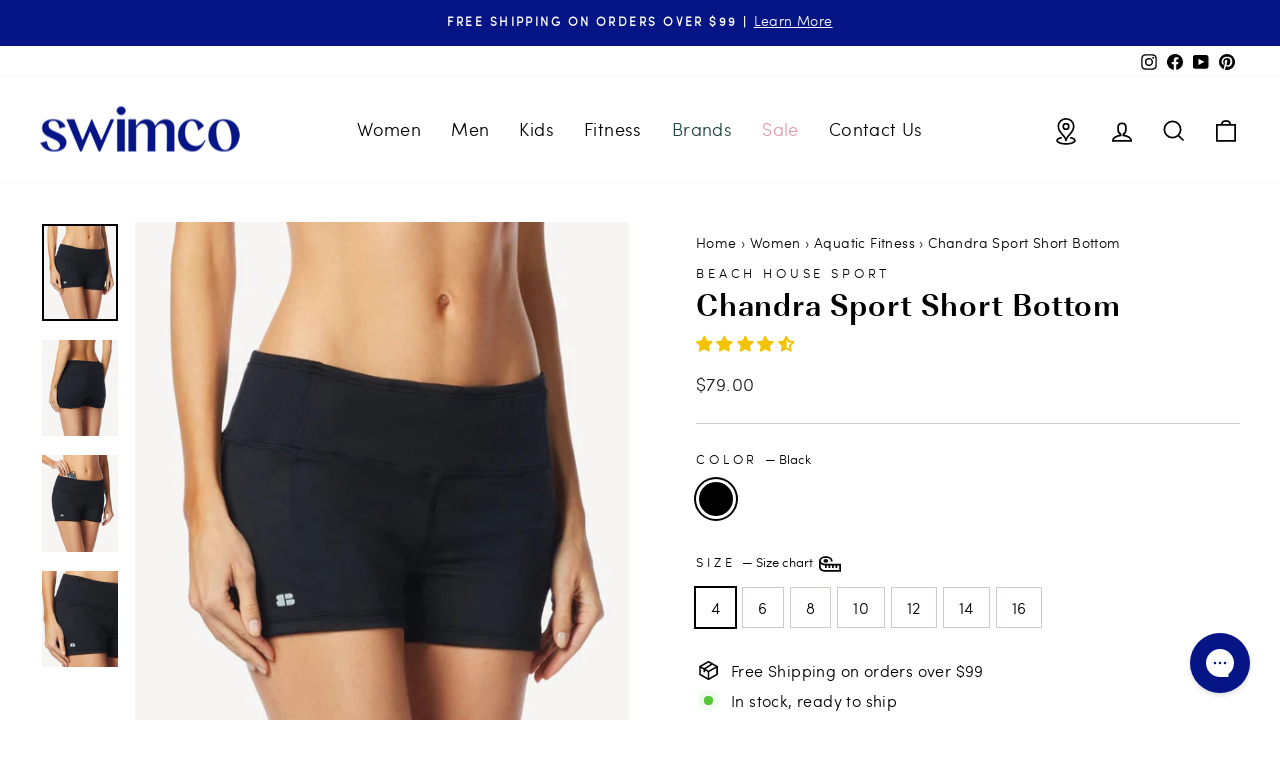

--- FILE ---
content_type: text/html; charset=utf-8
request_url: https://swimco.com/products/chandra-sport-short-bottom
body_size: 56107
content:
<!doctype html>
<html class="no-js" lang="en" dir="ltr">
<head>
  <meta charset="utf-8">
  <meta http-equiv="X-UA-Compatible" content="IE=edge,chrome=1">
  <meta name="viewport" content="width=device-width,initial-scale=1">
  <meta name="theme-color" content="#052a47">
  <link rel="canonical" href="https://swimco.com/products/chandra-sport-short-bottom">
  <link rel="preconnect" href="https://cdn.shopify.com" crossorigin>
  <link rel="preconnect" href="https://fonts.shopifycdn.com" crossorigin>
  <link rel="dns-prefetch" href="https://productreviews.shopifycdn.com">
  <link rel="dns-prefetch" href="https://ajax.googleapis.com">
  <link rel="dns-prefetch" href="https://maps.googleapis.com">
  <link rel="dns-prefetch" href="https://maps.gstatic.com"><link rel="shortcut icon" href="//swimco.com/cdn/shop/files/Swimco-Favicon-1-32-v2_32x32.png?v=1617731553" type="image/png" /><meta property="og:site_name" content="Swimco">
  <meta property="og:url" content="https://swimco.com/products/chandra-sport-short-bottom">
  <meta property="og:title" content="Chandra Sport Short Bottom">
  <meta property="og:type" content="product">
  <meta property="og:description" content="Shop Swimco Canada for newest collection in Beach House sport active swimwear, and swim activewear,short bottoms"><meta property="og:image" content="http://swimco.com/cdn/shop/products/beach_house_sport_chandra_sport_short_bottom_h90146_front17032116210917876_1.jpg?v=1618603508">
    <meta property="og:image:secure_url" content="https://swimco.com/cdn/shop/products/beach_house_sport_chandra_sport_short_bottom_h90146_front17032116210917876_1.jpg?v=1618603508">
    <meta property="og:image:width" content="944">
    <meta property="og:image:height" content="1200"><meta name="twitter:site" content="@">
  <meta name="twitter:card" content="summary_large_image">
  <meta name="twitter:title" content="Chandra Sport Short Bottom">
  <meta name="twitter:description" content="Shop Swimco Canada for newest collection in Beach House sport active swimwear, and swim activewear,short bottoms">
<style data-shopify>@font-face {
  font-family: Arimo;
  font-weight: 700;
  font-style: normal;
  font-display: swap;
  src: url("//swimco.com/cdn/fonts/arimo/arimo_n7.1d2d0638e6a1228d86beb0e10006e3280ccb2d04.woff2") format("woff2"),
       url("//swimco.com/cdn/fonts/arimo/arimo_n7.f4b9139e8eac4a17b38b8707044c20f54c3be479.woff") format("woff");
}

  @font-face {
  font-family: Arimo;
  font-weight: 400;
  font-style: normal;
  font-display: swap;
  src: url("//swimco.com/cdn/fonts/arimo/arimo_n4.a7efb558ca22d2002248bbe6f302a98edee38e35.woff2") format("woff2"),
       url("//swimco.com/cdn/fonts/arimo/arimo_n4.0da809f7d1d5ede2a73be7094ac00741efdb6387.woff") format("woff");
}


  @font-face {
  font-family: Arimo;
  font-weight: 600;
  font-style: normal;
  font-display: swap;
  src: url("//swimco.com/cdn/fonts/arimo/arimo_n6.9c18b0befd86597f319b7d7f925727d04c262b32.woff2") format("woff2"),
       url("//swimco.com/cdn/fonts/arimo/arimo_n6.422bf6679b81a8bfb1b25d19299a53688390c2b9.woff") format("woff");
}

  @font-face {
  font-family: Arimo;
  font-weight: 400;
  font-style: italic;
  font-display: swap;
  src: url("//swimco.com/cdn/fonts/arimo/arimo_i4.438ddb21a1b98c7230698d70dc1a21df235701b2.woff2") format("woff2"),
       url("//swimco.com/cdn/fonts/arimo/arimo_i4.0e1908a0dc1ec32fabb5a03a0c9ee2083f82e3d7.woff") format("woff");
}

  @font-face {
  font-family: Arimo;
  font-weight: 600;
  font-style: italic;
  font-display: swap;
  src: url("//swimco.com/cdn/fonts/arimo/arimo_i6.f0bf3dae51f72fa5b2cefdfe865a6fbb7701a14c.woff2") format("woff2"),
       url("//swimco.com/cdn/fonts/arimo/arimo_i6.3489f579170784cd222ed21c14f1e8f1a3c0d044.woff") format("woff");
}

</style><link href="//swimco.com/cdn/shop/t/88/assets/theme.css?v=140668933798838979151766516265" rel="stylesheet" type="text/css" media="all" />
<style data-shopify>@font-face {
  font-family: "RegalisBold";
  src: url('//swimco.com/cdn/shop/t/88/assets/regalis-bold-webfont.woff2?v=160302867265587571501766516186') format("woff2"),
       url('//swimco.com/cdn/shop/t/88/assets/regalis-bold-webfont.woff?v=160302867265587571501766516186') format("woff");
  }

  @font-face {
  font-family: "SofiaProLight";
  src: url('//swimco.com/cdn/shop/t/88/assets/sofia_pro_light_az-webfont.woff2?v=137782599228675216341766516199') format("woff2"),
       url('//swimco.com/cdn/shop/t/88/assets/sofia_pro_light_az-webfont.woff?v=137782599228675216341766516198') format("woff");
}



  :root {
    --typeHeaderPrimary: 'RegalisBold';
    --typeHeaderFallback: sans-serif;
    --typeHeaderSize: 38px;
    --typeHeaderWeight: normal;
    --typeHeaderLineHeight: 1;
    --typeHeaderSpacing: 0.025em;

    --typeBasePrimary: 'SofiaProLight';
    --typeBaseFallback:sans-serif;
    --typeBaseSize: 16px;
    --typeBaseWeight: normal;
    --typeBaseSpacing: 0.025em;
    --typeBaseLineHeight: 1.6;

    --typeCollectionTitle: 24px;

    --iconWeight: 4px;
    --iconLinecaps: miter;

    
      --buttonRadius: 0px;
    

    --colorGridOverlayOpacity: 0.2;
  }

  .placeholder-content {
    background-image: linear-gradient(100deg, #ffffff 40%, #f7f7f7 63%, #ffffff 79%);
  }

  

  .rte.collection__description_top {
    margin-bottom: 10px;
}

  #shopify-section-template--17683967705219__promo_grid_wJnMB6 .promo-grid--space-top {
    Padding-top: 5px !important;
}

  .shopify-app-block .jdgm-preview-badge {
    margin-bottom: 15px;
    margin-top: -15px;
  }

	.site-footer a {
        font-size: 18px;
    }

	.site-nav__dropdown-link.menu-new-arrivals, .mobile-nav.menu-new-arrivals { color: #196E8B; }
	.site-nav__dropdown-link.menu-sale, .mobile-nav.menu-sale { color: #E397AD; }
	.site-nav__dropdown-link.menu-brands, .mobile-nav.menu-brands { color: #1C453D; }

    .site-nav__link.menu-sale { color: #e397ad; }
	.site-nav__dropdown li:last-child a { color: #e397ad; }
    

    .menu-sale { color: #e397ad !important; }
    .menu-brands { color: #1C453D !important; }
    .menu-new-arrivals { color: #196E8B !important; }
    .menu-last-chance { color: #e397ad !important; }

    .site-nav__link.menu-giftables { color: #1C453D; }

	.grid-product__tag--sale { display: none; }

	.collection-item { overflow: visible !important; }

	.brands-page-section-title {
        font-size: 1.42em;
        line-height: 1.4;
        font-weight: 600;
        padding-bottom: 10px;
        margin: 0 0 30px;
        border-bottom: 1px solid #d8d8d8;
    }

	.brands-page-list {
        display: flex;
        flex-flow: wrap;
		list-style-type: none;
    }

    .brands-page-section-title {
        font-size: 1.42em;
        line-height: 1.4;
        font-weight: 600;
        padding-bottom: 10px;
        margin: 0 0 30px;
        border-bottom: 1px solid #d8d8d8;
    }

    .brands-page-nav {
        margin: 0 -20px 20px -15px;
        position: sticky;
        top: 50px;
        padding-top: 10px;
        background: #fff;
        display: flex;
        flex-flow: wrap;
    }

.brands-page-item-featured a {
    display: block;
    padding: 10px 20px;
    border: 1px solid #d8d8d8;
}

.brands-page-item a, .brands-page-item a:visited {
    color: inherit;
    text-decoration: none !important;
}

.brands-page-item {
    margin: 0 0 10px;
    list-style: none;
    width: 50%;
}

.brands-page-nav {
    margin: 0 -20px 20px -15px;
    position: sticky;
    top: 50px;
    padding-top: 10px;
    background: #fff;
    display: flex;
    flex-flow: wrap;
}

.brands-page-nav-item {
    list-style: none;
    border: 1px solid #d8d8d8;
    width: 50px;
    height: 50px;
    line-height: 50px;
    text-transform: uppercase;
    margin: 0 10px 10px 0;
    text-align: center;
    cursor: pointer;
    transition-duration: .3s;
    transition-timing-function: ease-in-out;
}

.brands-page-item-featured a img {
    display: block;
    margin: auto;
}

.animation-cropper { overflow: visible !important; }

a.brands-anchor {
    display: block;
    position: relative;
    top: -220px;
    visibility: hidden;
}

.page-content { padding-top: 40px; }

.store-availability__small a { margin-top: 0px; margin-bottom: 15px;}

p.store-availability__small { margin: 0 0 0px 0; }

.rebuy-cart__flyout-shipping-bar-meter-fill {
    background: #052A47 !important;
}

.rebuy-cart__flyout-shipping-bar.has-free-shipping {
    background-color: #A3CACD !important;
}

.rebuy-cart__flyout {
    border-radius: 0px !important;
}

.rebuy-cart__flyout-item-price .rebuy-money.sale {
    color: #e397ad !important;
}

.rebuy-money.sale {
    color: #e397ad !important;
}

.rebuy-cart__flyout-recommendations .rebuy-widget .super-title, .rebuy-cart__flyout-recommendations .rebuy-widget .primary-title {
    font-size: 18px !important;
}

.powered-by-rebuy {
	display: none;
}

.rebuy-widget-content .description { font-size: 20px !important; }

.rebuy-cart__flyout-recommendations {
    background: #d1d1d1 !important;
}


#map {
    height: 100%;
}

/* START Blog 2 column responsive */
.blog-column {
  float: left;
  width: 50%;
  padding: 10px;
}

.blog-row:after {
  content: "";
  display: table;
  clear: both;
}
@media screen and (max-width: 600px) {
  .blog-column {
    width: 100%;
  }
}
/* END Blog 2 column responsive */


@media only screen and (min-width: 769px){
.medium-up--four-fifths-fef {
    width: 100%;
}
.promo-grid--space-top {
    padding-top: 40px;
}
}
	
  
</style><!-- Google Tag Manager -->
<script>(function(w,d,s,l,i){w[l]=w[l]||[];w[l].push({'gtm.start':
new Date().getTime(),event:'gtm.js'});var f=d.getElementsByTagName(s)[0],
j=d.createElement(s),dl=l!='dataLayer'?'&l='+l:'';j.async=true;j.src=
'https://www.googletagmanager.com/gtm.js?id='+i+dl;f.parentNode.insertBefore(j,f);
})(window,document,'script','dataLayer','GTM-WB5MRM');</script>
<!-- End Google Tag Manager -->


  <script>
    document.documentElement.className = document.documentElement.className.replace('no-js', 'js');

    window.theme = window.theme || {};
    theme.routes = {
      home: "/",
      cart: "/cart.js",
      cartPage: "/cart",
      cartAdd: "/cart/add.js",
      cartChange: "/cart/change.js",
      search: "/search"
    };
    theme.strings = {
      soldOut: "Sold Out",
      unavailable: "Unavailable",
      inStockLabel: "In stock, ready to ship",
      oneStockLabel: "Low stock - [count] item left",
      otherStockLabel: "Low stock - [count] items left",
      willNotShipUntil: "Ready to ship [date]",
      willBeInStockAfter: "Back in stock [date]",
      waitingForStock: "Inventory on the way",
      savePrice: "Save [saved_amount]",
      cartEmpty: "Your bag is currently empty.",
      cartTermsConfirmation: "You must agree with the terms and conditions of sales to check out",
      searchCollections: "Collections:",
      searchPages: "Pages:",
      searchArticles: "Articles:",
      productFrom: "from ",
    };
    theme.settings = {
      cartType: "drawer",
      isCustomerTemplate: false,
      moneyFormat: "${{amount}}",
      saveType: "dollar",
      productImageSize: "natural",
      productImageCover: true,
      predictiveSearch: false,
      predictiveSearchType: "product",
      predictiveSearchVendor: false,
      predictiveSearchPrice: false,
      quickView: false,
      themeName: 'Impulse',
      themeVersion: "7.1.0"
    };
  </script>

  <script>window.performance && window.performance.mark && window.performance.mark('shopify.content_for_header.start');</script><meta name="google-site-verification" content="KzBwmnLjdL2SfWC9yvHqwPUZcgx12HjSWBXngAnWGjI">
<meta id="shopify-digital-wallet" name="shopify-digital-wallet" content="/34874884227/digital_wallets/dialog">
<meta name="shopify-checkout-api-token" content="9e85dae4308861f95ff31c5c9486ae12">
<meta id="in-context-paypal-metadata" data-shop-id="34874884227" data-venmo-supported="false" data-environment="production" data-locale="en_US" data-paypal-v4="true" data-currency="CAD">
<link rel="alternate" type="application/json+oembed" href="https://swimco.com/products/chandra-sport-short-bottom.oembed">
<script async="async" src="/checkouts/internal/preloads.js?locale=en-CA"></script>
<link rel="preconnect" href="https://shop.app" crossorigin="anonymous">
<script async="async" src="https://shop.app/checkouts/internal/preloads.js?locale=en-CA&shop_id=34874884227" crossorigin="anonymous"></script>
<script id="apple-pay-shop-capabilities" type="application/json">{"shopId":34874884227,"countryCode":"CA","currencyCode":"CAD","merchantCapabilities":["supports3DS"],"merchantId":"gid:\/\/shopify\/Shop\/34874884227","merchantName":"Swimco","requiredBillingContactFields":["postalAddress","email","phone"],"requiredShippingContactFields":["postalAddress","email","phone"],"shippingType":"shipping","supportedNetworks":["visa","masterCard","amex","discover","interac","jcb"],"total":{"type":"pending","label":"Swimco","amount":"1.00"},"shopifyPaymentsEnabled":true,"supportsSubscriptions":true}</script>
<script id="shopify-features" type="application/json">{"accessToken":"9e85dae4308861f95ff31c5c9486ae12","betas":["rich-media-storefront-analytics"],"domain":"swimco.com","predictiveSearch":true,"shopId":34874884227,"locale":"en"}</script>
<script>var Shopify = Shopify || {};
Shopify.shop = "swimco1.myshopify.com";
Shopify.locale = "en";
Shopify.currency = {"active":"CAD","rate":"1.0"};
Shopify.country = "CA";
Shopify.theme = {"name":"Impulse 7.1.0 - PROD - 12-27-25","id":154414645379,"schema_name":"Impulse","schema_version":"7.1.0","theme_store_id":null,"role":"main"};
Shopify.theme.handle = "null";
Shopify.theme.style = {"id":null,"handle":null};
Shopify.cdnHost = "swimco.com/cdn";
Shopify.routes = Shopify.routes || {};
Shopify.routes.root = "/";</script>
<script type="module">!function(o){(o.Shopify=o.Shopify||{}).modules=!0}(window);</script>
<script>!function(o){function n(){var o=[];function n(){o.push(Array.prototype.slice.apply(arguments))}return n.q=o,n}var t=o.Shopify=o.Shopify||{};t.loadFeatures=n(),t.autoloadFeatures=n()}(window);</script>
<script>
  window.ShopifyPay = window.ShopifyPay || {};
  window.ShopifyPay.apiHost = "shop.app\/pay";
  window.ShopifyPay.redirectState = null;
</script>
<script id="shop-js-analytics" type="application/json">{"pageType":"product"}</script>
<script defer="defer" async type="module" src="//swimco.com/cdn/shopifycloud/shop-js/modules/v2/client.init-shop-cart-sync_BApSsMSl.en.esm.js"></script>
<script defer="defer" async type="module" src="//swimco.com/cdn/shopifycloud/shop-js/modules/v2/chunk.common_CBoos6YZ.esm.js"></script>
<script type="module">
  await import("//swimco.com/cdn/shopifycloud/shop-js/modules/v2/client.init-shop-cart-sync_BApSsMSl.en.esm.js");
await import("//swimco.com/cdn/shopifycloud/shop-js/modules/v2/chunk.common_CBoos6YZ.esm.js");

  window.Shopify.SignInWithShop?.initShopCartSync?.({"fedCMEnabled":true,"windoidEnabled":true});

</script>
<script>
  window.Shopify = window.Shopify || {};
  if (!window.Shopify.featureAssets) window.Shopify.featureAssets = {};
  window.Shopify.featureAssets['shop-js'] = {"shop-cart-sync":["modules/v2/client.shop-cart-sync_DJczDl9f.en.esm.js","modules/v2/chunk.common_CBoos6YZ.esm.js"],"init-fed-cm":["modules/v2/client.init-fed-cm_BzwGC0Wi.en.esm.js","modules/v2/chunk.common_CBoos6YZ.esm.js"],"init-windoid":["modules/v2/client.init-windoid_BS26ThXS.en.esm.js","modules/v2/chunk.common_CBoos6YZ.esm.js"],"shop-cash-offers":["modules/v2/client.shop-cash-offers_DthCPNIO.en.esm.js","modules/v2/chunk.common_CBoos6YZ.esm.js","modules/v2/chunk.modal_Bu1hFZFC.esm.js"],"shop-button":["modules/v2/client.shop-button_D_JX508o.en.esm.js","modules/v2/chunk.common_CBoos6YZ.esm.js"],"init-shop-email-lookup-coordinator":["modules/v2/client.init-shop-email-lookup-coordinator_DFwWcvrS.en.esm.js","modules/v2/chunk.common_CBoos6YZ.esm.js"],"shop-toast-manager":["modules/v2/client.shop-toast-manager_tEhgP2F9.en.esm.js","modules/v2/chunk.common_CBoos6YZ.esm.js"],"shop-login-button":["modules/v2/client.shop-login-button_DwLgFT0K.en.esm.js","modules/v2/chunk.common_CBoos6YZ.esm.js","modules/v2/chunk.modal_Bu1hFZFC.esm.js"],"avatar":["modules/v2/client.avatar_BTnouDA3.en.esm.js"],"init-shop-cart-sync":["modules/v2/client.init-shop-cart-sync_BApSsMSl.en.esm.js","modules/v2/chunk.common_CBoos6YZ.esm.js"],"pay-button":["modules/v2/client.pay-button_BuNmcIr_.en.esm.js","modules/v2/chunk.common_CBoos6YZ.esm.js"],"init-shop-for-new-customer-accounts":["modules/v2/client.init-shop-for-new-customer-accounts_DrjXSI53.en.esm.js","modules/v2/client.shop-login-button_DwLgFT0K.en.esm.js","modules/v2/chunk.common_CBoos6YZ.esm.js","modules/v2/chunk.modal_Bu1hFZFC.esm.js"],"init-customer-accounts-sign-up":["modules/v2/client.init-customer-accounts-sign-up_TlVCiykN.en.esm.js","modules/v2/client.shop-login-button_DwLgFT0K.en.esm.js","modules/v2/chunk.common_CBoos6YZ.esm.js","modules/v2/chunk.modal_Bu1hFZFC.esm.js"],"shop-follow-button":["modules/v2/client.shop-follow-button_C5D3XtBb.en.esm.js","modules/v2/chunk.common_CBoos6YZ.esm.js","modules/v2/chunk.modal_Bu1hFZFC.esm.js"],"checkout-modal":["modules/v2/client.checkout-modal_8TC_1FUY.en.esm.js","modules/v2/chunk.common_CBoos6YZ.esm.js","modules/v2/chunk.modal_Bu1hFZFC.esm.js"],"init-customer-accounts":["modules/v2/client.init-customer-accounts_C0Oh2ljF.en.esm.js","modules/v2/client.shop-login-button_DwLgFT0K.en.esm.js","modules/v2/chunk.common_CBoos6YZ.esm.js","modules/v2/chunk.modal_Bu1hFZFC.esm.js"],"lead-capture":["modules/v2/client.lead-capture_Cq0gfm7I.en.esm.js","modules/v2/chunk.common_CBoos6YZ.esm.js","modules/v2/chunk.modal_Bu1hFZFC.esm.js"],"shop-login":["modules/v2/client.shop-login_BmtnoEUo.en.esm.js","modules/v2/chunk.common_CBoos6YZ.esm.js","modules/v2/chunk.modal_Bu1hFZFC.esm.js"],"payment-terms":["modules/v2/client.payment-terms_BHOWV7U_.en.esm.js","modules/v2/chunk.common_CBoos6YZ.esm.js","modules/v2/chunk.modal_Bu1hFZFC.esm.js"]};
</script>
<script>(function() {
  var isLoaded = false;
  function asyncLoad() {
    if (isLoaded) return;
    isLoaded = true;
    var urls = ["\/\/cdn.shopify.com\/proxy\/42a1a2d02886d97fccc7a9d02dbb5e9e4d7288ae0160f81fcf18757fcfe1e167\/bingshoppingtool-t2app-prod.trafficmanager.net\/uet\/tracking_script?shop=swimco1.myshopify.com\u0026sp-cache-control=cHVibGljLCBtYXgtYWdlPTkwMA","https:\/\/config.gorgias.chat\/bundle-loader\/01GYCC5PYXNH9PNV31VNGA6GPJ?source=shopify1click\u0026shop=swimco1.myshopify.com","https:\/\/cdn.nfcube.com\/instafeed-567994bf6840756965361e1e1645a5b1.js?shop=swimco1.myshopify.com","https:\/\/cdn.9gtb.com\/loader.js?g_cvt_id=cfb9004a-c0e1-4af3-b200-2514d7f8f074\u0026shop=swimco1.myshopify.com"];
    for (var i = 0; i < urls.length; i++) {
      var s = document.createElement('script');
      s.type = 'text/javascript';
      s.async = true;
      s.src = urls[i];
      var x = document.getElementsByTagName('script')[0];
      x.parentNode.insertBefore(s, x);
    }
  };
  if(window.attachEvent) {
    window.attachEvent('onload', asyncLoad);
  } else {
    window.addEventListener('load', asyncLoad, false);
  }
})();</script>
<script id="__st">var __st={"a":34874884227,"offset":-25200,"reqid":"034bd98c-d0a9-45e5-9a49-77b389ef3c97-1768857247","pageurl":"swimco.com\/products\/chandra-sport-short-bottom","u":"5cf43a92fb0a","p":"product","rtyp":"product","rid":6560047759491};</script>
<script>window.ShopifyPaypalV4VisibilityTracking = true;</script>
<script id="captcha-bootstrap">!function(){'use strict';const t='contact',e='account',n='new_comment',o=[[t,t],['blogs',n],['comments',n],[t,'customer']],c=[[e,'customer_login'],[e,'guest_login'],[e,'recover_customer_password'],[e,'create_customer']],r=t=>t.map((([t,e])=>`form[action*='/${t}']:not([data-nocaptcha='true']) input[name='form_type'][value='${e}']`)).join(','),a=t=>()=>t?[...document.querySelectorAll(t)].map((t=>t.form)):[];function s(){const t=[...o],e=r(t);return a(e)}const i='password',u='form_key',d=['recaptcha-v3-token','g-recaptcha-response','h-captcha-response',i],f=()=>{try{return window.sessionStorage}catch{return}},m='__shopify_v',_=t=>t.elements[u];function p(t,e,n=!1){try{const o=window.sessionStorage,c=JSON.parse(o.getItem(e)),{data:r}=function(t){const{data:e,action:n}=t;return t[m]||n?{data:e,action:n}:{data:t,action:n}}(c);for(const[e,n]of Object.entries(r))t.elements[e]&&(t.elements[e].value=n);n&&o.removeItem(e)}catch(o){console.error('form repopulation failed',{error:o})}}const l='form_type',E='cptcha';function T(t){t.dataset[E]=!0}const w=window,h=w.document,L='Shopify',v='ce_forms',y='captcha';let A=!1;((t,e)=>{const n=(g='f06e6c50-85a8-45c8-87d0-21a2b65856fe',I='https://cdn.shopify.com/shopifycloud/storefront-forms-hcaptcha/ce_storefront_forms_captcha_hcaptcha.v1.5.2.iife.js',D={infoText:'Protected by hCaptcha',privacyText:'Privacy',termsText:'Terms'},(t,e,n)=>{const o=w[L][v],c=o.bindForm;if(c)return c(t,g,e,D).then(n);var r;o.q.push([[t,g,e,D],n]),r=I,A||(h.body.append(Object.assign(h.createElement('script'),{id:'captcha-provider',async:!0,src:r})),A=!0)});var g,I,D;w[L]=w[L]||{},w[L][v]=w[L][v]||{},w[L][v].q=[],w[L][y]=w[L][y]||{},w[L][y].protect=function(t,e){n(t,void 0,e),T(t)},Object.freeze(w[L][y]),function(t,e,n,w,h,L){const[v,y,A,g]=function(t,e,n){const i=e?o:[],u=t?c:[],d=[...i,...u],f=r(d),m=r(i),_=r(d.filter((([t,e])=>n.includes(e))));return[a(f),a(m),a(_),s()]}(w,h,L),I=t=>{const e=t.target;return e instanceof HTMLFormElement?e:e&&e.form},D=t=>v().includes(t);t.addEventListener('submit',(t=>{const e=I(t);if(!e)return;const n=D(e)&&!e.dataset.hcaptchaBound&&!e.dataset.recaptchaBound,o=_(e),c=g().includes(e)&&(!o||!o.value);(n||c)&&t.preventDefault(),c&&!n&&(function(t){try{if(!f())return;!function(t){const e=f();if(!e)return;const n=_(t);if(!n)return;const o=n.value;o&&e.removeItem(o)}(t);const e=Array.from(Array(32),(()=>Math.random().toString(36)[2])).join('');!function(t,e){_(t)||t.append(Object.assign(document.createElement('input'),{type:'hidden',name:u})),t.elements[u].value=e}(t,e),function(t,e){const n=f();if(!n)return;const o=[...t.querySelectorAll(`input[type='${i}']`)].map((({name:t})=>t)),c=[...d,...o],r={};for(const[a,s]of new FormData(t).entries())c.includes(a)||(r[a]=s);n.setItem(e,JSON.stringify({[m]:1,action:t.action,data:r}))}(t,e)}catch(e){console.error('failed to persist form',e)}}(e),e.submit())}));const S=(t,e)=>{t&&!t.dataset[E]&&(n(t,e.some((e=>e===t))),T(t))};for(const o of['focusin','change'])t.addEventListener(o,(t=>{const e=I(t);D(e)&&S(e,y())}));const B=e.get('form_key'),M=e.get(l),P=B&&M;t.addEventListener('DOMContentLoaded',(()=>{const t=y();if(P)for(const e of t)e.elements[l].value===M&&p(e,B);[...new Set([...A(),...v().filter((t=>'true'===t.dataset.shopifyCaptcha))])].forEach((e=>S(e,t)))}))}(h,new URLSearchParams(w.location.search),n,t,e,['guest_login'])})(!0,!0)}();</script>
<script integrity="sha256-4kQ18oKyAcykRKYeNunJcIwy7WH5gtpwJnB7kiuLZ1E=" data-source-attribution="shopify.loadfeatures" defer="defer" src="//swimco.com/cdn/shopifycloud/storefront/assets/storefront/load_feature-a0a9edcb.js" crossorigin="anonymous"></script>
<script crossorigin="anonymous" defer="defer" src="//swimco.com/cdn/shopifycloud/storefront/assets/shopify_pay/storefront-65b4c6d7.js?v=20250812"></script>
<script data-source-attribution="shopify.dynamic_checkout.dynamic.init">var Shopify=Shopify||{};Shopify.PaymentButton=Shopify.PaymentButton||{isStorefrontPortableWallets:!0,init:function(){window.Shopify.PaymentButton.init=function(){};var t=document.createElement("script");t.src="https://swimco.com/cdn/shopifycloud/portable-wallets/latest/portable-wallets.en.js",t.type="module",document.head.appendChild(t)}};
</script>
<script data-source-attribution="shopify.dynamic_checkout.buyer_consent">
  function portableWalletsHideBuyerConsent(e){var t=document.getElementById("shopify-buyer-consent"),n=document.getElementById("shopify-subscription-policy-button");t&&n&&(t.classList.add("hidden"),t.setAttribute("aria-hidden","true"),n.removeEventListener("click",e))}function portableWalletsShowBuyerConsent(e){var t=document.getElementById("shopify-buyer-consent"),n=document.getElementById("shopify-subscription-policy-button");t&&n&&(t.classList.remove("hidden"),t.removeAttribute("aria-hidden"),n.addEventListener("click",e))}window.Shopify?.PaymentButton&&(window.Shopify.PaymentButton.hideBuyerConsent=portableWalletsHideBuyerConsent,window.Shopify.PaymentButton.showBuyerConsent=portableWalletsShowBuyerConsent);
</script>
<script data-source-attribution="shopify.dynamic_checkout.cart.bootstrap">document.addEventListener("DOMContentLoaded",(function(){function t(){return document.querySelector("shopify-accelerated-checkout-cart, shopify-accelerated-checkout")}if(t())Shopify.PaymentButton.init();else{new MutationObserver((function(e,n){t()&&(Shopify.PaymentButton.init(),n.disconnect())})).observe(document.body,{childList:!0,subtree:!0})}}));
</script>
<link id="shopify-accelerated-checkout-styles" rel="stylesheet" media="screen" href="https://swimco.com/cdn/shopifycloud/portable-wallets/latest/accelerated-checkout-backwards-compat.css" crossorigin="anonymous">
<style id="shopify-accelerated-checkout-cart">
        #shopify-buyer-consent {
  margin-top: 1em;
  display: inline-block;
  width: 100%;
}

#shopify-buyer-consent.hidden {
  display: none;
}

#shopify-subscription-policy-button {
  background: none;
  border: none;
  padding: 0;
  text-decoration: underline;
  font-size: inherit;
  cursor: pointer;
}

#shopify-subscription-policy-button::before {
  box-shadow: none;
}

      </style>

<script>window.performance && window.performance.mark && window.performance.mark('shopify.content_for_header.end');</script>

  <script src="//swimco.com/cdn/shop/t/88/assets/vendor-scripts-v11.js" defer="defer"></script><script src="//swimco.com/cdn/shop/t/88/assets/theme.js?v=148886172010396441661766516209" defer="defer"></script>

 <!--begin-boost-pfs-filter-css-->
   <link rel="preload stylesheet" href="//swimco.com/cdn/shop/t/88/assets/boost-pfs-instant-search.css?v=124470937937718042551766516265" as="style"><link href="//swimco.com/cdn/shop/t/88/assets/boost-pfs-custom.css?v=90027744879869169571766516265" rel="stylesheet" type="text/css" media="all" />
<style data-id="boost-pfs-style">
    .boost-pfs-filter-option-title-text {}

   .boost-pfs-filter-tree-v .boost-pfs-filter-option-title-text:before {}
    .boost-pfs-filter-tree-v .boost-pfs-filter-option.boost-pfs-filter-option-collapsed .boost-pfs-filter-option-title-text:before {}
    .boost-pfs-filter-tree-h .boost-pfs-filter-option-title-heading:before {}

    .boost-pfs-filter-refine-by .boost-pfs-filter-option-title h3 {}

    .boost-pfs-filter-option-content .boost-pfs-filter-option-item-list .boost-pfs-filter-option-item button,
    .boost-pfs-filter-option-content .boost-pfs-filter-option-item-list .boost-pfs-filter-option-item .boost-pfs-filter-button,
    .boost-pfs-filter-option-range-amount input,
    .boost-pfs-filter-tree-v .boost-pfs-filter-refine-by .boost-pfs-filter-refine-by-items .refine-by-item,
    .boost-pfs-filter-refine-by-wrapper-v .boost-pfs-filter-refine-by .boost-pfs-filter-refine-by-items .refine-by-item,
    .boost-pfs-filter-refine-by .boost-pfs-filter-option-title,
    .boost-pfs-filter-refine-by .boost-pfs-filter-refine-by-items .refine-by-item>a,
    .boost-pfs-filter-refine-by>span,
    .boost-pfs-filter-clear,
    .boost-pfs-filter-clear-all{}
    .boost-pfs-filter-tree-h .boost-pfs-filter-pc .boost-pfs-filter-refine-by-items .refine-by-item .boost-pfs-filter-clear .refine-by-type,
    .boost-pfs-filter-refine-by-wrapper-h .boost-pfs-filter-pc .boost-pfs-filter-refine-by-items .refine-by-item .boost-pfs-filter-clear .refine-by-type {}

    .boost-pfs-filter-option-multi-level-collections .boost-pfs-filter-option-multi-level-list .boost-pfs-filter-option-item .boost-pfs-filter-button-arrow .boost-pfs-arrow:before,
    .boost-pfs-filter-option-multi-level-tag .boost-pfs-filter-option-multi-level-list .boost-pfs-filter-option-item .boost-pfs-filter-button-arrow .boost-pfs-arrow:before {}

    .boost-pfs-filter-refine-by-wrapper-v .boost-pfs-filter-refine-by .boost-pfs-filter-refine-by-items .refine-by-item .boost-pfs-filter-clear:after,
    .boost-pfs-filter-refine-by-wrapper-v .boost-pfs-filter-refine-by .boost-pfs-filter-refine-by-items .refine-by-item .boost-pfs-filter-clear:before,
    .boost-pfs-filter-tree-v .boost-pfs-filter-refine-by .boost-pfs-filter-refine-by-items .refine-by-item .boost-pfs-filter-clear:after,
    .boost-pfs-filter-tree-v .boost-pfs-filter-refine-by .boost-pfs-filter-refine-by-items .refine-by-item .boost-pfs-filter-clear:before,
    .boost-pfs-filter-refine-by-wrapper-h .boost-pfs-filter-pc .boost-pfs-filter-refine-by-items .refine-by-item .boost-pfs-filter-clear:after,
    .boost-pfs-filter-refine-by-wrapper-h .boost-pfs-filter-pc .boost-pfs-filter-refine-by-items .refine-by-item .boost-pfs-filter-clear:before,
    .boost-pfs-filter-tree-h .boost-pfs-filter-pc .boost-pfs-filter-refine-by-items .refine-by-item .boost-pfs-filter-clear:after,
    .boost-pfs-filter-tree-h .boost-pfs-filter-pc .boost-pfs-filter-refine-by-items .refine-by-item .boost-pfs-filter-clear:before {}
    .boost-pfs-filter-option-range-slider .noUi-value-horizontal {}

    .boost-pfs-filter-tree-mobile-button button,
    .boost-pfs-filter-top-sorting-mobile button {}
    .boost-pfs-filter-top-sorting-mobile button>span:after {}
  </style>

 <!--end-boost-pfs-filter-css-->

  <!-- HC - hide sold out variants - 27 feb '23 -->
  <script src="//swimco.com/cdn/shop/t/88/assets/hc-soldout.js?v=166376477341894072401766516131" type="text/javascript"></script>

<script type="text/javascript">
    (function(c,l,a,r,i,t,y){
        c[a]=c[a]||function(){(c[a].q=c[a].q||[]).push(arguments)};
        t=l.createElement(r);t.async=1;t.src="https://www.clarity.ms/tag/"+i;
        y=l.getElementsByTagName(r)[0];y.parentNode.insertBefore(t,y);
    })(window, document, "clarity", "script", "j4x54t4fhw");
</script>



<script>
    var eventsToTrack = [
        { gorgias: 'message:sent', ga: 'gorgias_message_sent' },
        { gorgias: 'message:received', ga: 'gorgias_message_received' },
        { gorgias: 'widget:opened', ga: 'gorgias_widget_opened' },
        { gorgias: 'widget:closed', ga: 'gorgias_widget_closed' },
    ];
    var initGorgiasChatPromise=window.GorgiasChat?window.GorgiasChat.init():new Promise(function(resolve){window.addEventListener('gorgias-widget-loaded',function(){resolve()})});initGorgiasChatPromise.then(function(){eventsToTrack.forEach(function(event){GorgiasChat.on(event.gorgias,function(data){gtag&&gtag('event',event.ga)})})})
</script>



<!-- BEGIN app block: shopify://apps/smart-seo/blocks/smartseo/7b0a6064-ca2e-4392-9a1d-8c43c942357b --><meta name="smart-seo-integrated" content="true" /><!-- metatagsSavedToSEOFields: false --><!-- BEGIN app snippet: smartseo.custom.schemas.jsonld --><!-- END app snippet --><!-- BEGIN app snippet: smartseo.product.metatags --><!-- product_seo_template_metafield:  --><title>Beach House Sport Chandra Sport Short</title>
<meta name="description" content="Shop Swimco Canada for newest collection in Beach House sport active swimwear, and swim activewear,short bottoms" />
<meta name="smartseo-timestamp" content="0" /><!-- END app snippet --><!-- BEGIN app snippet: smartseo.product.jsonld -->


<!--JSON-LD data generated by Smart SEO-->
<script type="application/ld+json">
    {
        "@context": "https://schema.org/",
        "@type":"ProductGroup","productGroupID": "6560047759491",
        "productId": "755448537426",
        "gtin12": "755448537426",
        "url": "https://swimco.com/products/chandra-sport-short-bottom",
        "name": "Chandra Sport Short Bottom",
        "image": "https://swimco.com/cdn/shop/products/beach_house_sport_chandra_sport_short_bottom_h90146_front17032116210917876_1.jpg?v=1618603508",
        "description": "Designed with a breathable built-in mesh liner and side zip pocket for the essentials. The Chandra Sport Short has all your surfing and work out needs!Part of a Mix &amp; Match CollectionQuestions about size, fit or anything else? Chat with a Fit Expert now! Fit Features    Midrise styleOutseam: ...",
        "brand": {
            "@type": "Brand",
            "name": "Beach House Sport"
        },
        "mpn": "755448537426",
        "weight": "0.16kg","variesBy": ["Color", "Size"],
        "hasVariant": [
                {
                    "@type": "Product",
                        "name": "Chandra Sport Short Bottom - Black / 4",      
                        "description": "Designed with a breathable built-in mesh liner and side zip pocket for the essentials. The Chandra Sport Short has all your surfing and work out needs!Part of a Mix &amp; Match CollectionQuestions about size, fit or anything else? Chat with a Fit Expert now! Fit Features    Midrise styleOutseam: ...",
                        "image": "https://swimco.com/cdn/shop/products/beach_house_sport_chandra_sport_short_bottom_h90146_front17032116210917876_1.jpg?v=1618603508",
                        "sku": "5653510",
                      

                      
                        "Color": "Black",
                      
                    
                      

                      
                        "Size": "4",
                      
                    
                    "offers": {
                        "@type": "Offer",
                            "gtin12": "755448537426",
                            "priceCurrency": "CAD",
                            "price": "79.00",
                            "priceValidUntil": "2026-04-19",
                            "availability": "https://schema.org/InStock",
                            "itemCondition": "https://schema.org/NewCondition",
                            "url": "https://swimco.com/products/chandra-sport-short-bottom?variant=39322822705283",
                            "seller": {
    "@context": "https://schema.org",
    "@type": "Organization",
    "name": "Swimco",
    "description": "Free Shipping on all orders over $99. Discover a wide range of bikinis, tankinis, and one piece bathing suits at Swimco. Explore the finest selection of swimwear in Canada, curated for comfort and fashion.",
    "logo": "https://cdn.shopify.com/s/files/1/0348/7488/4227/files/swimco-logo_f07ffa36-f3f1-4b38-a47c-58a7c5724d4a.png?v=1647515664",
    "image": "https://cdn.shopify.com/s/files/1/0348/7488/4227/files/swimco-logo_f07ffa36-f3f1-4b38-a47c-58a7c5724d4a.png?v=1647515664"}
                    }
                },
                {
                    "@type": "Product",
                        "name": "Chandra Sport Short Bottom - Black / 6",      
                        "description": "Designed with a breathable built-in mesh liner and side zip pocket for the essentials. The Chandra Sport Short has all your surfing and work out needs!Part of a Mix &amp; Match CollectionQuestions about size, fit or anything else? Chat with a Fit Expert now! Fit Features    Midrise styleOutseam: ...",
                        "image": "https://swimco.com/cdn/shop/products/beach_house_sport_chandra_sport_short_bottom_h90146_front17032116210917876_1.jpg?v=1618603508",
                        "sku": "5653520",
                      

                      
                        "Color": "Black",
                      
                    
                      

                      
                        "Size": "6",
                      
                    
                    "offers": {
                        "@type": "Offer",
                            "gtin12": "755448524174",
                            "priceCurrency": "CAD",
                            "price": "79.00",
                            "priceValidUntil": "2026-04-19",
                            "availability": "https://schema.org/InStock",
                            "itemCondition": "https://schema.org/NewCondition",
                            "url": "https://swimco.com/products/chandra-sport-short-bottom?variant=39322822738051",
                            "seller": {
    "@context": "https://schema.org",
    "@type": "Organization",
    "name": "Swimco",
    "description": "Free Shipping on all orders over $99. Discover a wide range of bikinis, tankinis, and one piece bathing suits at Swimco. Explore the finest selection of swimwear in Canada, curated for comfort and fashion.",
    "logo": "https://cdn.shopify.com/s/files/1/0348/7488/4227/files/swimco-logo_f07ffa36-f3f1-4b38-a47c-58a7c5724d4a.png?v=1647515664",
    "image": "https://cdn.shopify.com/s/files/1/0348/7488/4227/files/swimco-logo_f07ffa36-f3f1-4b38-a47c-58a7c5724d4a.png?v=1647515664"}
                    }
                },
                {
                    "@type": "Product",
                        "name": "Chandra Sport Short Bottom - Black / 8",      
                        "description": "Designed with a breathable built-in mesh liner and side zip pocket for the essentials. The Chandra Sport Short has all your surfing and work out needs!Part of a Mix &amp; Match CollectionQuestions about size, fit or anything else? Chat with a Fit Expert now! Fit Features    Midrise styleOutseam: ...",
                        "image": "https://swimco.com/cdn/shop/products/beach_house_sport_chandra_sport_short_bottom_h90146_front17032116210917876_1.jpg?v=1618603508",
                        "sku": "5653530",
                      

                      
                        "Color": "Black",
                      
                    
                      

                      
                        "Size": "8",
                      
                    
                    "offers": {
                        "@type": "Offer",
                            "gtin12": "755448524181",
                            "priceCurrency": "CAD",
                            "price": "79.00",
                            "priceValidUntil": "2026-04-19",
                            "availability": "https://schema.org/InStock",
                            "itemCondition": "https://schema.org/NewCondition",
                            "url": "https://swimco.com/products/chandra-sport-short-bottom?variant=39322822770819",
                            "seller": {
    "@context": "https://schema.org",
    "@type": "Organization",
    "name": "Swimco",
    "description": "Free Shipping on all orders over $99. Discover a wide range of bikinis, tankinis, and one piece bathing suits at Swimco. Explore the finest selection of swimwear in Canada, curated for comfort and fashion.",
    "logo": "https://cdn.shopify.com/s/files/1/0348/7488/4227/files/swimco-logo_f07ffa36-f3f1-4b38-a47c-58a7c5724d4a.png?v=1647515664",
    "image": "https://cdn.shopify.com/s/files/1/0348/7488/4227/files/swimco-logo_f07ffa36-f3f1-4b38-a47c-58a7c5724d4a.png?v=1647515664"}
                    }
                },
                {
                    "@type": "Product",
                        "name": "Chandra Sport Short Bottom - Black / 10",      
                        "description": "Designed with a breathable built-in mesh liner and side zip pocket for the essentials. The Chandra Sport Short has all your surfing and work out needs!Part of a Mix &amp; Match CollectionQuestions about size, fit or anything else? Chat with a Fit Expert now! Fit Features    Midrise styleOutseam: ...",
                        "image": "https://swimco.com/cdn/shop/products/beach_house_sport_chandra_sport_short_bottom_h90146_front17032116210917876_1.jpg?v=1618603508",
                        "sku": "5653540",
                      

                      
                        "Color": "Black",
                      
                    
                      

                      
                        "Size": "10",
                      
                    
                    "offers": {
                        "@type": "Offer",
                            "gtin12": "755448524198",
                            "priceCurrency": "CAD",
                            "price": "79.00",
                            "priceValidUntil": "2026-04-19",
                            "availability": "https://schema.org/InStock",
                            "itemCondition": "https://schema.org/NewCondition",
                            "url": "https://swimco.com/products/chandra-sport-short-bottom?variant=39322822803587",
                            "seller": {
    "@context": "https://schema.org",
    "@type": "Organization",
    "name": "Swimco",
    "description": "Free Shipping on all orders over $99. Discover a wide range of bikinis, tankinis, and one piece bathing suits at Swimco. Explore the finest selection of swimwear in Canada, curated for comfort and fashion.",
    "logo": "https://cdn.shopify.com/s/files/1/0348/7488/4227/files/swimco-logo_f07ffa36-f3f1-4b38-a47c-58a7c5724d4a.png?v=1647515664",
    "image": "https://cdn.shopify.com/s/files/1/0348/7488/4227/files/swimco-logo_f07ffa36-f3f1-4b38-a47c-58a7c5724d4a.png?v=1647515664"}
                    }
                },
                {
                    "@type": "Product",
                        "name": "Chandra Sport Short Bottom - Black / 12",      
                        "description": "Designed with a breathable built-in mesh liner and side zip pocket for the essentials. The Chandra Sport Short has all your surfing and work out needs!Part of a Mix &amp; Match CollectionQuestions about size, fit or anything else? Chat with a Fit Expert now! Fit Features    Midrise styleOutseam: ...",
                        "image": "https://swimco.com/cdn/shop/products/beach_house_sport_chandra_sport_short_bottom_h90146_front17032116210917876_1.jpg?v=1618603508",
                        "sku": "5653550",
                      

                      
                        "Color": "Black",
                      
                    
                      

                      
                        "Size": "12",
                      
                    
                    "offers": {
                        "@type": "Offer",
                            "gtin12": "755448524204",
                            "priceCurrency": "CAD",
                            "price": "79.00",
                            "priceValidUntil": "2026-04-19",
                            "availability": "https://schema.org/InStock",
                            "itemCondition": "https://schema.org/NewCondition",
                            "url": "https://swimco.com/products/chandra-sport-short-bottom?variant=39322822836355",
                            "seller": {
    "@context": "https://schema.org",
    "@type": "Organization",
    "name": "Swimco",
    "description": "Free Shipping on all orders over $99. Discover a wide range of bikinis, tankinis, and one piece bathing suits at Swimco. Explore the finest selection of swimwear in Canada, curated for comfort and fashion.",
    "logo": "https://cdn.shopify.com/s/files/1/0348/7488/4227/files/swimco-logo_f07ffa36-f3f1-4b38-a47c-58a7c5724d4a.png?v=1647515664",
    "image": "https://cdn.shopify.com/s/files/1/0348/7488/4227/files/swimco-logo_f07ffa36-f3f1-4b38-a47c-58a7c5724d4a.png?v=1647515664"}
                    }
                },
                {
                    "@type": "Product",
                        "name": "Chandra Sport Short Bottom - Black / 14",      
                        "description": "Designed with a breathable built-in mesh liner and side zip pocket for the essentials. The Chandra Sport Short has all your surfing and work out needs!Part of a Mix &amp; Match CollectionQuestions about size, fit or anything else? Chat with a Fit Expert now! Fit Features    Midrise styleOutseam: ...",
                        "image": "https://swimco.com/cdn/shop/products/beach_house_sport_chandra_sport_short_bottom_h90146_front17032116210917876_1.jpg?v=1618603508",
                        "sku": "5653560",
                      

                      
                        "Color": "Black",
                      
                    
                      

                      
                        "Size": "14",
                      
                    
                    "offers": {
                        "@type": "Offer",
                            "gtin12": "755448524211",
                            "priceCurrency": "CAD",
                            "price": "79.00",
                            "priceValidUntil": "2026-04-19",
                            "availability": "https://schema.org/InStock",
                            "itemCondition": "https://schema.org/NewCondition",
                            "url": "https://swimco.com/products/chandra-sport-short-bottom?variant=39322822869123",
                            "seller": {
    "@context": "https://schema.org",
    "@type": "Organization",
    "name": "Swimco",
    "description": "Free Shipping on all orders over $99. Discover a wide range of bikinis, tankinis, and one piece bathing suits at Swimco. Explore the finest selection of swimwear in Canada, curated for comfort and fashion.",
    "logo": "https://cdn.shopify.com/s/files/1/0348/7488/4227/files/swimco-logo_f07ffa36-f3f1-4b38-a47c-58a7c5724d4a.png?v=1647515664",
    "image": "https://cdn.shopify.com/s/files/1/0348/7488/4227/files/swimco-logo_f07ffa36-f3f1-4b38-a47c-58a7c5724d4a.png?v=1647515664"}
                    }
                },
                {
                    "@type": "Product",
                        "name": "Chandra Sport Short Bottom - Black / 16",      
                        "description": "Designed with a breathable built-in mesh liner and side zip pocket for the essentials. The Chandra Sport Short has all your surfing and work out needs!Part of a Mix &amp; Match CollectionQuestions about size, fit or anything else? Chat with a Fit Expert now! Fit Features    Midrise styleOutseam: ...",
                        "image": "https://swimco.com/cdn/shop/products/beach_house_sport_chandra_sport_short_bottom_h90146_front17032116210917876_1.jpg?v=1618603508",
                        "sku": "5653570",
                      

                      
                        "Color": "Black",
                      
                    
                      

                      
                        "Size": "16",
                      
                    
                    "offers": {
                        "@type": "Offer",
                            "gtin12": "5653570",
                            "priceCurrency": "CAD",
                            "price": "79.00",
                            "priceValidUntil": "2026-04-19",
                            "availability": "https://schema.org/InStock",
                            "itemCondition": "https://schema.org/NewCondition",
                            "url": "https://swimco.com/products/chandra-sport-short-bottom?variant=39322822901891",
                            "seller": {
    "@context": "https://schema.org",
    "@type": "Organization",
    "name": "Swimco",
    "description": "Free Shipping on all orders over $99. Discover a wide range of bikinis, tankinis, and one piece bathing suits at Swimco. Explore the finest selection of swimwear in Canada, curated for comfort and fashion.",
    "logo": "https://cdn.shopify.com/s/files/1/0348/7488/4227/files/swimco-logo_f07ffa36-f3f1-4b38-a47c-58a7c5724d4a.png?v=1647515664",
    "image": "https://cdn.shopify.com/s/files/1/0348/7488/4227/files/swimco-logo_f07ffa36-f3f1-4b38-a47c-58a7c5724d4a.png?v=1647515664"}
                    }
                }
        ]}
</script><!-- END app snippet --><!-- BEGIN app snippet: smartseo.breadcrumbs.jsonld --><!--JSON-LD data generated by Smart SEO-->
<script type="application/ld+json">
    {
        "@context": "https://schema.org",
        "@type": "BreadcrumbList",
        "itemListElement": [
            {
                "@type": "ListItem",
                "position": 1,
                "item": {
                    "@type": "Website",
                    "@id": "https://swimco.com",
                    "name": "Home"
                }
            },
            {
                "@type": "ListItem",
                "position": 2,
                "item": {
                    "@type": "WebPage",
                    "@id": "https://swimco.com/products/chandra-sport-short-bottom",
                    "name": "Chandra Sport Short Bottom"
                }
            }
        ]
    }
</script><!-- END app snippet --><!-- END app block --><!-- BEGIN app block: shopify://apps/judge-me-reviews/blocks/judgeme_core/61ccd3b1-a9f2-4160-9fe9-4fec8413e5d8 --><!-- Start of Judge.me Core -->






<link rel="dns-prefetch" href="https://cdnwidget.judge.me">
<link rel="dns-prefetch" href="https://cdn.judge.me">
<link rel="dns-prefetch" href="https://cdn1.judge.me">
<link rel="dns-prefetch" href="https://api.judge.me">

<script data-cfasync='false' class='jdgm-settings-script'>window.jdgmSettings={"pagination":5,"disable_web_reviews":false,"badge_no_review_text":"No reviews","badge_n_reviews_text":"{{ n }} review/reviews","badge_star_color":"#F3C200","hide_badge_preview_if_no_reviews":false,"badge_hide_text":true,"enforce_center_preview_badge":false,"widget_title":"Customer Reviews","widget_open_form_text":"Write a review","widget_close_form_text":"Cancel review","widget_refresh_page_text":"Refresh page","widget_summary_text":"Based on {{ number_of_reviews }} review/reviews","widget_no_review_text":"Be the first to write a review","widget_name_field_text":"Display name","widget_verified_name_field_text":"Verified Name (public)","widget_name_placeholder_text":"Display name","widget_required_field_error_text":"This field is required.","widget_email_field_text":"Email address","widget_verified_email_field_text":"Verified Email (private, can not be edited)","widget_email_placeholder_text":"Your email address","widget_email_field_error_text":"Please enter a valid email address.","widget_rating_field_text":"Rating","widget_review_title_field_text":"Review Title","widget_review_title_placeholder_text":"Give your review a title","widget_review_body_field_text":"Review content","widget_review_body_placeholder_text":"Start writing here...","widget_pictures_field_text":"Picture/Video (optional)","widget_submit_review_text":"Submit Review","widget_submit_verified_review_text":"Submit Verified Review","widget_submit_success_msg_with_auto_publish":"Thank you! Please refresh the page in a few moments to see your review. You can remove or edit your review by logging into \u003ca href='https://judge.me/login' target='_blank' rel='nofollow noopener'\u003eJudge.me\u003c/a\u003e","widget_submit_success_msg_no_auto_publish":"Thank you! Your review will be published as soon as it is approved by the shop admin. You can remove or edit your review by logging into \u003ca href='https://judge.me/login' target='_blank' rel='nofollow noopener'\u003eJudge.me\u003c/a\u003e","widget_show_default_reviews_out_of_total_text":"Showing {{ n_reviews_shown }} out of {{ n_reviews }} reviews.","widget_show_all_link_text":"Show all","widget_show_less_link_text":"Show less","widget_author_said_text":"{{ reviewer_name }} said:","widget_days_text":"{{ n }} days ago","widget_weeks_text":"{{ n }} week/weeks ago","widget_months_text":"{{ n }} month/months ago","widget_years_text":"{{ n }} year/years ago","widget_yesterday_text":"Yesterday","widget_today_text":"Today","widget_replied_text":"\u003e\u003e {{ shop_name }} replied:","widget_read_more_text":"Read more","widget_reviewer_name_as_initial":"","widget_rating_filter_color":"#fbcd0a","widget_rating_filter_see_all_text":"See all reviews","widget_sorting_most_recent_text":"Most Recent","widget_sorting_highest_rating_text":"Highest Rating","widget_sorting_lowest_rating_text":"Lowest Rating","widget_sorting_with_pictures_text":"Only Pictures","widget_sorting_most_helpful_text":"Most Helpful","widget_open_question_form_text":"Ask a question","widget_reviews_subtab_text":"Reviews","widget_questions_subtab_text":"Questions","widget_question_label_text":"Question","widget_answer_label_text":"Answer","widget_question_placeholder_text":"Write your question here","widget_submit_question_text":"Submit Question","widget_question_submit_success_text":"Thank you for your question! We will notify you once it gets answered.","widget_star_color":"#F3C200","verified_badge_text":"Verified","verified_badge_bg_color":"","verified_badge_text_color":"","verified_badge_placement":"left-of-reviewer-name","widget_review_max_height":"","widget_hide_border":false,"widget_social_share":false,"widget_thumb":false,"widget_review_location_show":false,"widget_location_format":"","all_reviews_include_out_of_store_products":true,"all_reviews_out_of_store_text":"(out of store)","all_reviews_pagination":100,"all_reviews_product_name_prefix_text":"about","enable_review_pictures":true,"enable_question_anwser":false,"widget_theme":"leex","review_date_format":"mm/dd/yyyy","default_sort_method":"most-recent","widget_product_reviews_subtab_text":"Product Reviews","widget_shop_reviews_subtab_text":"Shop Reviews","widget_other_products_reviews_text":"Reviews for other products","widget_store_reviews_subtab_text":"Store reviews","widget_no_store_reviews_text":"This store hasn't received any reviews yet","widget_web_restriction_product_reviews_text":"This product hasn't received any reviews yet","widget_no_items_text":"No items found","widget_show_more_text":"Show more","widget_write_a_store_review_text":"Write a Store Review","widget_other_languages_heading":"Reviews in Other Languages","widget_translate_review_text":"Translate review to {{ language }}","widget_translating_review_text":"Translating...","widget_show_original_translation_text":"Show original ({{ language }})","widget_translate_review_failed_text":"Review couldn't be translated.","widget_translate_review_retry_text":"Retry","widget_translate_review_try_again_later_text":"Try again later","show_product_url_for_grouped_product":false,"widget_sorting_pictures_first_text":"Pictures First","show_pictures_on_all_rev_page_mobile":false,"show_pictures_on_all_rev_page_desktop":false,"floating_tab_hide_mobile_install_preference":false,"floating_tab_button_name":"★ Reviews","floating_tab_title":"Let customers speak for us","floating_tab_button_color":"","floating_tab_button_background_color":"","floating_tab_url":"","floating_tab_url_enabled":false,"floating_tab_tab_style":"text","all_reviews_text_badge_text":"Customers rate us {{ shop.metafields.judgeme.all_reviews_rating | round: 1 }}/5 based on {{ shop.metafields.judgeme.all_reviews_count }} reviews.","all_reviews_text_badge_text_branded_style":"{{ shop.metafields.judgeme.all_reviews_rating | round: 1 }} out of 5 stars based on {{ shop.metafields.judgeme.all_reviews_count }} reviews","is_all_reviews_text_badge_a_link":false,"show_stars_for_all_reviews_text_badge":false,"all_reviews_text_badge_url":"","all_reviews_text_style":"branded","all_reviews_text_color_style":"judgeme_brand_color","all_reviews_text_color":"#108474","all_reviews_text_show_jm_brand":true,"featured_carousel_show_header":true,"featured_carousel_title":"Let customers speak for us","testimonials_carousel_title":"Customers are saying","videos_carousel_title":"Real customer stories","cards_carousel_title":"Customers are saying","featured_carousel_count_text":"from {{ n }} reviews","featured_carousel_add_link_to_all_reviews_page":false,"featured_carousel_url":"","featured_carousel_show_images":true,"featured_carousel_autoslide_interval":5,"featured_carousel_arrows_on_the_sides":false,"featured_carousel_height":250,"featured_carousel_width":80,"featured_carousel_image_size":0,"featured_carousel_image_height":250,"featured_carousel_arrow_color":"#eeeeee","verified_count_badge_style":"branded","verified_count_badge_orientation":"horizontal","verified_count_badge_color_style":"judgeme_brand_color","verified_count_badge_color":"#108474","is_verified_count_badge_a_link":false,"verified_count_badge_url":"","verified_count_badge_show_jm_brand":true,"widget_rating_preset_default":5,"widget_first_sub_tab":"product-reviews","widget_show_histogram":true,"widget_histogram_use_custom_color":false,"widget_pagination_use_custom_color":false,"widget_star_use_custom_color":false,"widget_verified_badge_use_custom_color":false,"widget_write_review_use_custom_color":false,"picture_reminder_submit_button":"Upload Pictures","enable_review_videos":false,"mute_video_by_default":false,"widget_sorting_videos_first_text":"Videos First","widget_review_pending_text":"Pending","featured_carousel_items_for_large_screen":3,"social_share_options_order":"Facebook,Twitter","remove_microdata_snippet":true,"disable_json_ld":false,"enable_json_ld_products":false,"preview_badge_show_question_text":false,"preview_badge_no_question_text":"No questions","preview_badge_n_question_text":"{{ number_of_questions }} question/questions","qa_badge_show_icon":false,"qa_badge_position":"same-row","remove_judgeme_branding":true,"widget_add_search_bar":false,"widget_search_bar_placeholder":"Search","widget_sorting_verified_only_text":"Verified only","featured_carousel_theme":"default","featured_carousel_show_rating":true,"featured_carousel_show_title":true,"featured_carousel_show_body":true,"featured_carousel_show_date":false,"featured_carousel_show_reviewer":true,"featured_carousel_show_product":false,"featured_carousel_header_background_color":"#108474","featured_carousel_header_text_color":"#ffffff","featured_carousel_name_product_separator":"reviewed","featured_carousel_full_star_background":"#108474","featured_carousel_empty_star_background":"#dadada","featured_carousel_vertical_theme_background":"#f9fafb","featured_carousel_verified_badge_enable":true,"featured_carousel_verified_badge_color":"#108474","featured_carousel_border_style":"round","featured_carousel_review_line_length_limit":3,"featured_carousel_more_reviews_button_text":"Read more reviews","featured_carousel_view_product_button_text":"View product","all_reviews_page_load_reviews_on":"scroll","all_reviews_page_load_more_text":"Load More Reviews","disable_fb_tab_reviews":false,"enable_ajax_cdn_cache":false,"widget_advanced_speed_features":5,"widget_public_name_text":"displayed publicly like","default_reviewer_name":"John Smith","default_reviewer_name_has_non_latin":true,"widget_reviewer_anonymous":"Anonymous","medals_widget_title":"Judge.me Review Medals","medals_widget_background_color":"#f9fafb","medals_widget_position":"footer_all_pages","medals_widget_border_color":"#f9fafb","medals_widget_verified_text_position":"left","medals_widget_use_monochromatic_version":false,"medals_widget_elements_color":"#108474","show_reviewer_avatar":true,"widget_invalid_yt_video_url_error_text":"Not a YouTube video URL","widget_max_length_field_error_text":"Please enter no more than {0} characters.","widget_show_country_flag":false,"widget_show_collected_via_shop_app":true,"widget_verified_by_shop_badge_style":"light","widget_verified_by_shop_text":"Verified by Shop","widget_show_photo_gallery":false,"widget_load_with_code_splitting":true,"widget_ugc_install_preference":false,"widget_ugc_title":"Made by us, Shared by you","widget_ugc_subtitle":"Tag us to see your picture featured in our page","widget_ugc_arrows_color":"#ffffff","widget_ugc_primary_button_text":"Buy Now","widget_ugc_primary_button_background_color":"#108474","widget_ugc_primary_button_text_color":"#ffffff","widget_ugc_primary_button_border_width":"0","widget_ugc_primary_button_border_style":"none","widget_ugc_primary_button_border_color":"#108474","widget_ugc_primary_button_border_radius":"25","widget_ugc_secondary_button_text":"Load More","widget_ugc_secondary_button_background_color":"#ffffff","widget_ugc_secondary_button_text_color":"#108474","widget_ugc_secondary_button_border_width":"2","widget_ugc_secondary_button_border_style":"solid","widget_ugc_secondary_button_border_color":"#108474","widget_ugc_secondary_button_border_radius":"25","widget_ugc_reviews_button_text":"View Reviews","widget_ugc_reviews_button_background_color":"#ffffff","widget_ugc_reviews_button_text_color":"#108474","widget_ugc_reviews_button_border_width":"2","widget_ugc_reviews_button_border_style":"solid","widget_ugc_reviews_button_border_color":"#108474","widget_ugc_reviews_button_border_radius":"25","widget_ugc_reviews_button_link_to":"judgeme-reviews-page","widget_ugc_show_post_date":true,"widget_ugc_max_width":"800","widget_rating_metafield_value_type":true,"widget_primary_color":"#051586","widget_enable_secondary_color":false,"widget_secondary_color":"#edf5f5","widget_summary_average_rating_text":"{{ average_rating }} out of 5","widget_media_grid_title":"Customer photos \u0026 videos","widget_media_grid_see_more_text":"See more","widget_round_style":false,"widget_show_product_medals":false,"widget_verified_by_judgeme_text":"Verified by Judge.me","widget_show_store_medals":false,"widget_verified_by_judgeme_text_in_store_medals":"Verified by Judge.me","widget_media_field_exceed_quantity_message":"Sorry, we can only accept {{ max_media }} for one review.","widget_media_field_exceed_limit_message":"{{ file_name }} is too large, please select a {{ media_type }} less than {{ size_limit }}MB.","widget_review_submitted_text":"Review Submitted!","widget_question_submitted_text":"Question Submitted!","widget_close_form_text_question":"Cancel","widget_write_your_answer_here_text":"Write your answer here","widget_enabled_branded_link":true,"widget_show_collected_by_judgeme":false,"widget_reviewer_name_color":"","widget_write_review_text_color":"","widget_write_review_bg_color":"","widget_collected_by_judgeme_text":"collected by Judge.me","widget_pagination_type":"standard","widget_load_more_text":"Load More","widget_load_more_color":"#108474","widget_full_review_text":"Full Review","widget_read_more_reviews_text":"Read More Reviews","widget_read_questions_text":"Read Questions","widget_questions_and_answers_text":"Questions \u0026 Answers","widget_verified_by_text":"Verified by","widget_verified_text":"Verified","widget_number_of_reviews_text":"{{ number_of_reviews }} reviews","widget_back_button_text":"Back","widget_next_button_text":"Next","widget_custom_forms_filter_button":"Filters","custom_forms_style":"horizontal","widget_show_review_information":false,"how_reviews_are_collected":"How reviews are collected?","widget_show_review_keywords":false,"widget_gdpr_statement":"How we use your data: We'll only contact you about the review you left, and only if necessary. By submitting your review, you agree to Judge.me's \u003ca href='https://judge.me/terms' target='_blank' rel='nofollow noopener'\u003eterms\u003c/a\u003e, \u003ca href='https://judge.me/privacy' target='_blank' rel='nofollow noopener'\u003eprivacy\u003c/a\u003e and \u003ca href='https://judge.me/content-policy' target='_blank' rel='nofollow noopener'\u003econtent\u003c/a\u003e policies.","widget_multilingual_sorting_enabled":false,"widget_translate_review_content_enabled":false,"widget_translate_review_content_method":"manual","popup_widget_review_selection":"automatically_with_pictures","popup_widget_round_border_style":true,"popup_widget_show_title":true,"popup_widget_show_body":true,"popup_widget_show_reviewer":false,"popup_widget_show_product":true,"popup_widget_show_pictures":true,"popup_widget_use_review_picture":true,"popup_widget_show_on_home_page":true,"popup_widget_show_on_product_page":true,"popup_widget_show_on_collection_page":true,"popup_widget_show_on_cart_page":true,"popup_widget_position":"bottom_left","popup_widget_first_review_delay":5,"popup_widget_duration":5,"popup_widget_interval":5,"popup_widget_review_count":5,"popup_widget_hide_on_mobile":true,"review_snippet_widget_round_border_style":true,"review_snippet_widget_card_color":"#FFFFFF","review_snippet_widget_slider_arrows_background_color":"#FFFFFF","review_snippet_widget_slider_arrows_color":"#000000","review_snippet_widget_star_color":"#108474","show_product_variant":false,"all_reviews_product_variant_label_text":"Variant: ","widget_show_verified_branding":false,"widget_ai_summary_title":"Customers say","widget_ai_summary_disclaimer":"AI-powered review summary based on recent customer reviews","widget_show_ai_summary":false,"widget_show_ai_summary_bg":false,"widget_show_review_title_input":true,"redirect_reviewers_invited_via_email":"external_form","request_store_review_after_product_review":false,"request_review_other_products_in_order":false,"review_form_color_scheme":"default","review_form_corner_style":"square","review_form_star_color":{},"review_form_text_color":"#333333","review_form_background_color":"#ffffff","review_form_field_background_color":"#fafafa","review_form_button_color":{},"review_form_button_text_color":"#ffffff","review_form_modal_overlay_color":"#000000","review_content_screen_title_text":"How would you rate this product?","review_content_introduction_text":"We would love it if you would share a bit about your experience.","store_review_form_title_text":"How would you rate this store?","store_review_form_introduction_text":"We would love it if you would share a bit about your experience.","show_review_guidance_text":true,"one_star_review_guidance_text":"Poor","five_star_review_guidance_text":"Great","customer_information_screen_title_text":"About you","customer_information_introduction_text":"Please tell us more about you.","custom_questions_screen_title_text":"Your experience in more detail","custom_questions_introduction_text":"Here are a few questions to help us understand more about your experience.","review_submitted_screen_title_text":"Thanks for your review!","review_submitted_screen_thank_you_text":"We are processing it and it will appear on the store soon.","review_submitted_screen_email_verification_text":"Please confirm your email by clicking the link we just sent you. This helps us keep reviews authentic.","review_submitted_request_store_review_text":"Would you like to share your experience of shopping with us?","review_submitted_review_other_products_text":"Would you like to review these products?","store_review_screen_title_text":"Would you like to share your experience of shopping with us?","store_review_introduction_text":"We value your feedback and use it to improve. Please share any thoughts or suggestions you have.","reviewer_media_screen_title_picture_text":"Share a picture","reviewer_media_introduction_picture_text":"Upload a photo to support your review.","reviewer_media_screen_title_video_text":"Share a video","reviewer_media_introduction_video_text":"Upload a video to support your review.","reviewer_media_screen_title_picture_or_video_text":"Share a picture or video","reviewer_media_introduction_picture_or_video_text":"Upload a photo or video to support your review.","reviewer_media_youtube_url_text":"Paste your Youtube URL here","advanced_settings_next_step_button_text":"Next","advanced_settings_close_review_button_text":"Close","modal_write_review_flow":false,"write_review_flow_required_text":"Required","write_review_flow_privacy_message_text":"We respect your privacy.","write_review_flow_anonymous_text":"Post review as anonymous","write_review_flow_visibility_text":"This won't be visible to other customers.","write_review_flow_multiple_selection_help_text":"Select as many as you like","write_review_flow_single_selection_help_text":"Select one option","write_review_flow_required_field_error_text":"This field is required","write_review_flow_invalid_email_error_text":"Please enter a valid email address","write_review_flow_max_length_error_text":"Max. {{ max_length }} characters.","write_review_flow_media_upload_text":"\u003cb\u003eClick to upload\u003c/b\u003e or drag and drop","write_review_flow_gdpr_statement":"We'll only contact you about your review if necessary. By submitting your review, you agree to our \u003ca href='https://judge.me/terms' target='_blank' rel='nofollow noopener'\u003eterms and conditions\u003c/a\u003e and \u003ca href='https://judge.me/privacy' target='_blank' rel='nofollow noopener'\u003eprivacy policy\u003c/a\u003e.","rating_only_reviews_enabled":false,"show_negative_reviews_help_screen":false,"new_review_flow_help_screen_rating_threshold":3,"negative_review_resolution_screen_title_text":"Tell us more","negative_review_resolution_text":"Your experience matters to us. If there were issues with your purchase, we're here to help. Feel free to reach out to us, we'd love the opportunity to make things right.","negative_review_resolution_button_text":"Contact us","negative_review_resolution_proceed_with_review_text":"Leave a review","negative_review_resolution_subject":"Issue with purchase from {{ shop_name }}.{{ order_name }}","preview_badge_collection_page_install_status":false,"widget_review_custom_css":"","preview_badge_custom_css":"","preview_badge_stars_count":"5-stars","featured_carousel_custom_css":"","floating_tab_custom_css":"","all_reviews_widget_custom_css":"","medals_widget_custom_css":"","verified_badge_custom_css":"","all_reviews_text_custom_css":"","transparency_badges_collected_via_store_invite":false,"transparency_badges_from_another_provider":false,"transparency_badges_collected_from_store_visitor":false,"transparency_badges_collected_by_verified_review_provider":false,"transparency_badges_earned_reward":false,"transparency_badges_collected_via_store_invite_text":"Review collected via store invitation","transparency_badges_from_another_provider_text":"Review collected from another provider","transparency_badges_collected_from_store_visitor_text":"Review collected from a store visitor","transparency_badges_written_in_google_text":"Review written in Google","transparency_badges_written_in_etsy_text":"Review written in Etsy","transparency_badges_written_in_shop_app_text":"Review written in Shop App","transparency_badges_earned_reward_text":"Review earned a reward for future purchase","product_review_widget_per_page":10,"widget_store_review_label_text":"Review about the store","checkout_comment_extension_title_on_product_page":"Customer Comments","checkout_comment_extension_num_latest_comment_show":5,"checkout_comment_extension_format":"name_and_timestamp","checkout_comment_customer_name":"last_initial","checkout_comment_comment_notification":true,"preview_badge_collection_page_install_preference":false,"preview_badge_home_page_install_preference":false,"preview_badge_product_page_install_preference":false,"review_widget_install_preference":"","review_carousel_install_preference":false,"floating_reviews_tab_install_preference":"none","verified_reviews_count_badge_install_preference":false,"all_reviews_text_install_preference":false,"review_widget_best_location":false,"judgeme_medals_install_preference":false,"review_widget_revamp_enabled":false,"review_widget_qna_enabled":false,"review_widget_header_theme":"minimal","review_widget_widget_title_enabled":true,"review_widget_header_text_size":"medium","review_widget_header_text_weight":"regular","review_widget_average_rating_style":"compact","review_widget_bar_chart_enabled":true,"review_widget_bar_chart_type":"numbers","review_widget_bar_chart_style":"standard","review_widget_expanded_media_gallery_enabled":false,"review_widget_reviews_section_theme":"standard","review_widget_image_style":"thumbnails","review_widget_review_image_ratio":"square","review_widget_stars_size":"medium","review_widget_verified_badge":"standard_text","review_widget_review_title_text_size":"medium","review_widget_review_text_size":"medium","review_widget_review_text_length":"medium","review_widget_number_of_columns_desktop":3,"review_widget_carousel_transition_speed":5,"review_widget_custom_questions_answers_display":"always","review_widget_button_text_color":"#FFFFFF","review_widget_text_color":"#000000","review_widget_lighter_text_color":"#7B7B7B","review_widget_corner_styling":"soft","review_widget_review_word_singular":"review","review_widget_review_word_plural":"reviews","review_widget_voting_label":"Helpful?","review_widget_shop_reply_label":"Reply from {{ shop_name }}:","review_widget_filters_title":"Filters","qna_widget_question_word_singular":"Question","qna_widget_question_word_plural":"Questions","qna_widget_answer_reply_label":"Answer from {{ answerer_name }}:","qna_content_screen_title_text":"Ask a question about this product","qna_widget_question_required_field_error_text":"Please enter your question.","qna_widget_flow_gdpr_statement":"We'll only contact you about your question if necessary. By submitting your question, you agree to our \u003ca href='https://judge.me/terms' target='_blank' rel='nofollow noopener'\u003eterms and conditions\u003c/a\u003e and \u003ca href='https://judge.me/privacy' target='_blank' rel='nofollow noopener'\u003eprivacy policy\u003c/a\u003e.","qna_widget_question_submitted_text":"Thanks for your question!","qna_widget_close_form_text_question":"Close","qna_widget_question_submit_success_text":"We’ll notify you by email when your question is answered.","all_reviews_widget_v2025_enabled":false,"all_reviews_widget_v2025_header_theme":"default","all_reviews_widget_v2025_widget_title_enabled":true,"all_reviews_widget_v2025_header_text_size":"medium","all_reviews_widget_v2025_header_text_weight":"regular","all_reviews_widget_v2025_average_rating_style":"compact","all_reviews_widget_v2025_bar_chart_enabled":true,"all_reviews_widget_v2025_bar_chart_type":"numbers","all_reviews_widget_v2025_bar_chart_style":"standard","all_reviews_widget_v2025_expanded_media_gallery_enabled":false,"all_reviews_widget_v2025_show_store_medals":true,"all_reviews_widget_v2025_show_photo_gallery":true,"all_reviews_widget_v2025_show_review_keywords":false,"all_reviews_widget_v2025_show_ai_summary":false,"all_reviews_widget_v2025_show_ai_summary_bg":false,"all_reviews_widget_v2025_add_search_bar":false,"all_reviews_widget_v2025_default_sort_method":"most-recent","all_reviews_widget_v2025_reviews_per_page":10,"all_reviews_widget_v2025_reviews_section_theme":"default","all_reviews_widget_v2025_image_style":"thumbnails","all_reviews_widget_v2025_review_image_ratio":"square","all_reviews_widget_v2025_stars_size":"medium","all_reviews_widget_v2025_verified_badge":"bold_badge","all_reviews_widget_v2025_review_title_text_size":"medium","all_reviews_widget_v2025_review_text_size":"medium","all_reviews_widget_v2025_review_text_length":"medium","all_reviews_widget_v2025_number_of_columns_desktop":3,"all_reviews_widget_v2025_carousel_transition_speed":5,"all_reviews_widget_v2025_custom_questions_answers_display":"always","all_reviews_widget_v2025_show_product_variant":false,"all_reviews_widget_v2025_show_reviewer_avatar":true,"all_reviews_widget_v2025_reviewer_name_as_initial":"","all_reviews_widget_v2025_review_location_show":false,"all_reviews_widget_v2025_location_format":"","all_reviews_widget_v2025_show_country_flag":false,"all_reviews_widget_v2025_verified_by_shop_badge_style":"light","all_reviews_widget_v2025_social_share":false,"all_reviews_widget_v2025_social_share_options_order":"Facebook,Twitter,LinkedIn,Pinterest","all_reviews_widget_v2025_pagination_type":"standard","all_reviews_widget_v2025_button_text_color":"#FFFFFF","all_reviews_widget_v2025_text_color":"#000000","all_reviews_widget_v2025_lighter_text_color":"#7B7B7B","all_reviews_widget_v2025_corner_styling":"soft","all_reviews_widget_v2025_title":"Customer reviews","all_reviews_widget_v2025_ai_summary_title":"Customers say about this store","all_reviews_widget_v2025_no_review_text":"Be the first to write a review","platform":"shopify","branding_url":"https://app.judge.me/reviews/stores/swimco.com","branding_text":"Powered by Judge.me","locale":"en","reply_name":"Swimco","widget_version":"3.0","footer":true,"autopublish":false,"review_dates":true,"enable_custom_form":false,"shop_use_review_site":true,"shop_locale":"en","enable_multi_locales_translations":true,"show_review_title_input":true,"review_verification_email_status":"always","can_be_branded":true,"reply_name_text":"Swimco"};</script> <style class='jdgm-settings-style'>.jdgm-xx{left:0}:root{--jdgm-primary-color: #051586;--jdgm-secondary-color: rgba(5,21,134,0.1);--jdgm-star-color: #F3C200;--jdgm-write-review-text-color: white;--jdgm-write-review-bg-color: #051586;--jdgm-paginate-color: #051586;--jdgm-border-radius: 0;--jdgm-reviewer-name-color: #051586}.jdgm-histogram__bar-content{background-color:#051586}.jdgm-rev[data-verified-buyer=true] .jdgm-rev__icon.jdgm-rev__icon:after,.jdgm-rev__buyer-badge.jdgm-rev__buyer-badge{color:white;background-color:#051586}.jdgm-review-widget--small .jdgm-gallery.jdgm-gallery .jdgm-gallery__thumbnail-link:nth-child(8) .jdgm-gallery__thumbnail-wrapper.jdgm-gallery__thumbnail-wrapper:before{content:"See more"}@media only screen and (min-width: 768px){.jdgm-gallery.jdgm-gallery .jdgm-gallery__thumbnail-link:nth-child(8) .jdgm-gallery__thumbnail-wrapper.jdgm-gallery__thumbnail-wrapper:before{content:"See more"}}.jdgm-preview-badge .jdgm-star.jdgm-star{color:#F3C200}.jdgm-prev-badge__text{display:none !important}.jdgm-author-all-initials{display:none !important}.jdgm-author-last-initial{display:none !important}.jdgm-rev-widg__title{visibility:hidden}.jdgm-rev-widg__summary-text{visibility:hidden}.jdgm-prev-badge__text{visibility:hidden}.jdgm-rev__prod-link-prefix:before{content:'about'}.jdgm-rev__variant-label:before{content:'Variant: '}.jdgm-rev__out-of-store-text:before{content:'(out of store)'}@media only screen and (min-width: 768px){.jdgm-rev__pics .jdgm-rev_all-rev-page-picture-separator,.jdgm-rev__pics .jdgm-rev__product-picture{display:none}}@media only screen and (max-width: 768px){.jdgm-rev__pics .jdgm-rev_all-rev-page-picture-separator,.jdgm-rev__pics .jdgm-rev__product-picture{display:none}}.jdgm-preview-badge[data-template="product"]{display:none !important}.jdgm-preview-badge[data-template="collection"]{display:none !important}.jdgm-preview-badge[data-template="index"]{display:none !important}.jdgm-review-widget[data-from-snippet="true"]{display:none !important}.jdgm-verified-count-badget[data-from-snippet="true"]{display:none !important}.jdgm-carousel-wrapper[data-from-snippet="true"]{display:none !important}.jdgm-all-reviews-text[data-from-snippet="true"]{display:none !important}.jdgm-medals-section[data-from-snippet="true"]{display:none !important}.jdgm-ugc-media-wrapper[data-from-snippet="true"]{display:none !important}.jdgm-rev__transparency-badge[data-badge-type="review_collected_via_store_invitation"]{display:none !important}.jdgm-rev__transparency-badge[data-badge-type="review_collected_from_another_provider"]{display:none !important}.jdgm-rev__transparency-badge[data-badge-type="review_collected_from_store_visitor"]{display:none !important}.jdgm-rev__transparency-badge[data-badge-type="review_written_in_etsy"]{display:none !important}.jdgm-rev__transparency-badge[data-badge-type="review_written_in_google_business"]{display:none !important}.jdgm-rev__transparency-badge[data-badge-type="review_written_in_shop_app"]{display:none !important}.jdgm-rev__transparency-badge[data-badge-type="review_earned_for_future_purchase"]{display:none !important}.jdgm-review-snippet-widget .jdgm-rev-snippet-widget__cards-container .jdgm-rev-snippet-card{border-radius:8px;background:#fff}.jdgm-review-snippet-widget .jdgm-rev-snippet-widget__cards-container .jdgm-rev-snippet-card__rev-rating .jdgm-star{color:#108474}.jdgm-review-snippet-widget .jdgm-rev-snippet-widget__prev-btn,.jdgm-review-snippet-widget .jdgm-rev-snippet-widget__next-btn{border-radius:50%;background:#fff}.jdgm-review-snippet-widget .jdgm-rev-snippet-widget__prev-btn>svg,.jdgm-review-snippet-widget .jdgm-rev-snippet-widget__next-btn>svg{fill:#000}.jdgm-full-rev-modal.rev-snippet-widget .jm-mfp-container .jm-mfp-content,.jdgm-full-rev-modal.rev-snippet-widget .jm-mfp-container .jdgm-full-rev__icon,.jdgm-full-rev-modal.rev-snippet-widget .jm-mfp-container .jdgm-full-rev__pic-img,.jdgm-full-rev-modal.rev-snippet-widget .jm-mfp-container .jdgm-full-rev__reply{border-radius:8px}.jdgm-full-rev-modal.rev-snippet-widget .jm-mfp-container .jdgm-full-rev[data-verified-buyer="true"] .jdgm-full-rev__icon::after{border-radius:8px}.jdgm-full-rev-modal.rev-snippet-widget .jm-mfp-container .jdgm-full-rev .jdgm-rev__buyer-badge{border-radius:calc( 8px / 2 )}.jdgm-full-rev-modal.rev-snippet-widget .jm-mfp-container .jdgm-full-rev .jdgm-full-rev__replier::before{content:'Swimco'}.jdgm-full-rev-modal.rev-snippet-widget .jm-mfp-container .jdgm-full-rev .jdgm-full-rev__product-button{border-radius:calc( 8px * 6 )}
</style> <style class='jdgm-settings-style'></style> <script data-cfasync="false" type="text/javascript" async src="https://cdnwidget.judge.me/shopify_v2/leex.js" id="judgeme_widget_leex_js"></script>
<link id="judgeme_widget_leex_css" rel="stylesheet" type="text/css" media="nope!" onload="this.media='all'" href="https://cdnwidget.judge.me/widget_v3/theme/leex.css">

  
  
  
  <style class='jdgm-miracle-styles'>
  @-webkit-keyframes jdgm-spin{0%{-webkit-transform:rotate(0deg);-ms-transform:rotate(0deg);transform:rotate(0deg)}100%{-webkit-transform:rotate(359deg);-ms-transform:rotate(359deg);transform:rotate(359deg)}}@keyframes jdgm-spin{0%{-webkit-transform:rotate(0deg);-ms-transform:rotate(0deg);transform:rotate(0deg)}100%{-webkit-transform:rotate(359deg);-ms-transform:rotate(359deg);transform:rotate(359deg)}}@font-face{font-family:'JudgemeStar';src:url("[data-uri]") format("woff");font-weight:normal;font-style:normal}.jdgm-star{font-family:'JudgemeStar';display:inline !important;text-decoration:none !important;padding:0 4px 0 0 !important;margin:0 !important;font-weight:bold;opacity:1;-webkit-font-smoothing:antialiased;-moz-osx-font-smoothing:grayscale}.jdgm-star:hover{opacity:1}.jdgm-star:last-of-type{padding:0 !important}.jdgm-star.jdgm--on:before{content:"\e000"}.jdgm-star.jdgm--off:before{content:"\e001"}.jdgm-star.jdgm--half:before{content:"\e002"}.jdgm-widget *{margin:0;line-height:1.4;-webkit-box-sizing:border-box;-moz-box-sizing:border-box;box-sizing:border-box;-webkit-overflow-scrolling:touch}.jdgm-hidden{display:none !important;visibility:hidden !important}.jdgm-temp-hidden{display:none}.jdgm-spinner{width:40px;height:40px;margin:auto;border-radius:50%;border-top:2px solid #eee;border-right:2px solid #eee;border-bottom:2px solid #eee;border-left:2px solid #ccc;-webkit-animation:jdgm-spin 0.8s infinite linear;animation:jdgm-spin 0.8s infinite linear}.jdgm-prev-badge{display:block !important}

</style>


  
  
   


<script data-cfasync='false' class='jdgm-script'>
!function(e){window.jdgm=window.jdgm||{},jdgm.CDN_HOST="https://cdnwidget.judge.me/",jdgm.CDN_HOST_ALT="https://cdn2.judge.me/cdn/widget_frontend/",jdgm.API_HOST="https://api.judge.me/",jdgm.CDN_BASE_URL="https://cdn.shopify.com/extensions/019bd71c-30e6-73e2-906a-ddb105931c98/judgeme-extensions-297/assets/",
jdgm.docReady=function(d){(e.attachEvent?"complete"===e.readyState:"loading"!==e.readyState)?
setTimeout(d,0):e.addEventListener("DOMContentLoaded",d)},jdgm.loadCSS=function(d,t,o,a){
!o&&jdgm.loadCSS.requestedUrls.indexOf(d)>=0||(jdgm.loadCSS.requestedUrls.push(d),
(a=e.createElement("link")).rel="stylesheet",a.class="jdgm-stylesheet",a.media="nope!",
a.href=d,a.onload=function(){this.media="all",t&&setTimeout(t)},e.body.appendChild(a))},
jdgm.loadCSS.requestedUrls=[],jdgm.loadJS=function(e,d){var t=new XMLHttpRequest;
t.onreadystatechange=function(){4===t.readyState&&(Function(t.response)(),d&&d(t.response))},
t.open("GET",e),t.onerror=function(){if(e.indexOf(jdgm.CDN_HOST)===0&&jdgm.CDN_HOST_ALT!==jdgm.CDN_HOST){var f=e.replace(jdgm.CDN_HOST,jdgm.CDN_HOST_ALT);jdgm.loadJS(f,d)}},t.send()},jdgm.docReady((function(){(window.jdgmLoadCSS||e.querySelectorAll(
".jdgm-widget, .jdgm-all-reviews-page").length>0)&&(jdgmSettings.widget_load_with_code_splitting?
parseFloat(jdgmSettings.widget_version)>=3?jdgm.loadCSS(jdgm.CDN_HOST+"widget_v3/base.css"):
jdgm.loadCSS(jdgm.CDN_HOST+"widget/base.css"):jdgm.loadCSS(jdgm.CDN_HOST+"shopify_v2.css"),
jdgm.loadJS(jdgm.CDN_HOST+"loa"+"der.js"))}))}(document);
</script>
<noscript><link rel="stylesheet" type="text/css" media="all" href="https://cdnwidget.judge.me/shopify_v2.css"></noscript>

<!-- BEGIN app snippet: theme_fix_tags --><script>
  (function() {
    var jdgmThemeFixes = null;
    if (!jdgmThemeFixes) return;
    var thisThemeFix = jdgmThemeFixes[Shopify.theme.id];
    if (!thisThemeFix) return;

    if (thisThemeFix.html) {
      document.addEventListener("DOMContentLoaded", function() {
        var htmlDiv = document.createElement('div');
        htmlDiv.classList.add('jdgm-theme-fix-html');
        htmlDiv.innerHTML = thisThemeFix.html;
        document.body.append(htmlDiv);
      });
    };

    if (thisThemeFix.css) {
      var styleTag = document.createElement('style');
      styleTag.classList.add('jdgm-theme-fix-style');
      styleTag.innerHTML = thisThemeFix.css;
      document.head.append(styleTag);
    };

    if (thisThemeFix.js) {
      var scriptTag = document.createElement('script');
      scriptTag.classList.add('jdgm-theme-fix-script');
      scriptTag.innerHTML = thisThemeFix.js;
      document.head.append(scriptTag);
    };
  })();
</script>
<!-- END app snippet -->
<!-- End of Judge.me Core -->



<!-- END app block --><!-- BEGIN app block: shopify://apps/klaviyo-email-marketing-sms/blocks/klaviyo-onsite-embed/2632fe16-c075-4321-a88b-50b567f42507 -->












  <script async src="https://static.klaviyo.com/onsite/js/HFPcLW/klaviyo.js?company_id=HFPcLW"></script>
  <script>!function(){if(!window.klaviyo){window._klOnsite=window._klOnsite||[];try{window.klaviyo=new Proxy({},{get:function(n,i){return"push"===i?function(){var n;(n=window._klOnsite).push.apply(n,arguments)}:function(){for(var n=arguments.length,o=new Array(n),w=0;w<n;w++)o[w]=arguments[w];var t="function"==typeof o[o.length-1]?o.pop():void 0,e=new Promise((function(n){window._klOnsite.push([i].concat(o,[function(i){t&&t(i),n(i)}]))}));return e}}})}catch(n){window.klaviyo=window.klaviyo||[],window.klaviyo.push=function(){var n;(n=window._klOnsite).push.apply(n,arguments)}}}}();</script>

  
    <script id="viewed_product">
      if (item == null) {
        var _learnq = _learnq || [];

        var MetafieldReviews = null
        var MetafieldYotpoRating = null
        var MetafieldYotpoCount = null
        var MetafieldLooxRating = null
        var MetafieldLooxCount = null
        var okendoProduct = null
        var okendoProductReviewCount = null
        var okendoProductReviewAverageValue = null
        try {
          // The following fields are used for Customer Hub recently viewed in order to add reviews.
          // This information is not part of __kla_viewed. Instead, it is part of __kla_viewed_reviewed_items
          MetafieldReviews = {"rating":{"scale_min":"1.0","scale_max":"5.0","value":"4.62"},"rating_count":8};
          MetafieldYotpoRating = null
          MetafieldYotpoCount = null
          MetafieldLooxRating = null
          MetafieldLooxCount = null

          okendoProduct = null
          // If the okendo metafield is not legacy, it will error, which then requires the new json formatted data
          if (okendoProduct && 'error' in okendoProduct) {
            okendoProduct = null
          }
          okendoProductReviewCount = okendoProduct ? okendoProduct.reviewCount : null
          okendoProductReviewAverageValue = okendoProduct ? okendoProduct.reviewAverageValue : null
        } catch (error) {
          console.error('Error in Klaviyo onsite reviews tracking:', error);
        }

        var item = {
          Name: "Chandra Sport Short Bottom",
          ProductID: 6560047759491,
          Categories: ["Aquatic Fitness","Beach House Sport","Bottoms by Beach House","Boyshorts \u0026 Boardshorts","Classic Bottoms","Little Black Swimsuit","Moderate Swimwear","Postpartum","The Little Black Swimsuit","Thigh Coverage","Thigh Coverage Bottom","Women's Fitness","Women's Swimwear"],
          ImageURL: "https://swimco.com/cdn/shop/products/beach_house_sport_chandra_sport_short_bottom_h90146_front17032116210917876_1_grande.jpg?v=1618603508",
          URL: "https://swimco.com/products/chandra-sport-short-bottom",
          Brand: "Beach House Sport",
          Price: "$79.00",
          Value: "79.00",
          CompareAtPrice: "$0.00"
        };
        _learnq.push(['track', 'Viewed Product', item]);
        _learnq.push(['trackViewedItem', {
          Title: item.Name,
          ItemId: item.ProductID,
          Categories: item.Categories,
          ImageUrl: item.ImageURL,
          Url: item.URL,
          Metadata: {
            Brand: item.Brand,
            Price: item.Price,
            Value: item.Value,
            CompareAtPrice: item.CompareAtPrice
          },
          metafields:{
            reviews: MetafieldReviews,
            yotpo:{
              rating: MetafieldYotpoRating,
              count: MetafieldYotpoCount,
            },
            loox:{
              rating: MetafieldLooxRating,
              count: MetafieldLooxCount,
            },
            okendo: {
              rating: okendoProductReviewAverageValue,
              count: okendoProductReviewCount,
            }
          }
        }]);
      }
    </script>
  




  <script>
    window.klaviyoReviewsProductDesignMode = false
  </script>







<!-- END app block --><script src="https://cdn.shopify.com/extensions/019bd71c-30e6-73e2-906a-ddb105931c98/judgeme-extensions-297/assets/loader.js" type="text/javascript" defer="defer"></script>
<link href="https://monorail-edge.shopifysvc.com" rel="dns-prefetch">
<script>(function(){if ("sendBeacon" in navigator && "performance" in window) {try {var session_token_from_headers = performance.getEntriesByType('navigation')[0].serverTiming.find(x => x.name == '_s').description;} catch {var session_token_from_headers = undefined;}var session_cookie_matches = document.cookie.match(/_shopify_s=([^;]*)/);var session_token_from_cookie = session_cookie_matches && session_cookie_matches.length === 2 ? session_cookie_matches[1] : "";var session_token = session_token_from_headers || session_token_from_cookie || "";function handle_abandonment_event(e) {var entries = performance.getEntries().filter(function(entry) {return /monorail-edge.shopifysvc.com/.test(entry.name);});if (!window.abandonment_tracked && entries.length === 0) {window.abandonment_tracked = true;var currentMs = Date.now();var navigation_start = performance.timing.navigationStart;var payload = {shop_id: 34874884227,url: window.location.href,navigation_start,duration: currentMs - navigation_start,session_token,page_type: "product"};window.navigator.sendBeacon("https://monorail-edge.shopifysvc.com/v1/produce", JSON.stringify({schema_id: "online_store_buyer_site_abandonment/1.1",payload: payload,metadata: {event_created_at_ms: currentMs,event_sent_at_ms: currentMs}}));}}window.addEventListener('pagehide', handle_abandonment_event);}}());</script>
<script id="web-pixels-manager-setup">(function e(e,d,r,n,o){if(void 0===o&&(o={}),!Boolean(null===(a=null===(i=window.Shopify)||void 0===i?void 0:i.analytics)||void 0===a?void 0:a.replayQueue)){var i,a;window.Shopify=window.Shopify||{};var t=window.Shopify;t.analytics=t.analytics||{};var s=t.analytics;s.replayQueue=[],s.publish=function(e,d,r){return s.replayQueue.push([e,d,r]),!0};try{self.performance.mark("wpm:start")}catch(e){}var l=function(){var e={modern:/Edge?\/(1{2}[4-9]|1[2-9]\d|[2-9]\d{2}|\d{4,})\.\d+(\.\d+|)|Firefox\/(1{2}[4-9]|1[2-9]\d|[2-9]\d{2}|\d{4,})\.\d+(\.\d+|)|Chrom(ium|e)\/(9{2}|\d{3,})\.\d+(\.\d+|)|(Maci|X1{2}).+ Version\/(15\.\d+|(1[6-9]|[2-9]\d|\d{3,})\.\d+)([,.]\d+|)( \(\w+\)|)( Mobile\/\w+|) Safari\/|Chrome.+OPR\/(9{2}|\d{3,})\.\d+\.\d+|(CPU[ +]OS|iPhone[ +]OS|CPU[ +]iPhone|CPU IPhone OS|CPU iPad OS)[ +]+(15[._]\d+|(1[6-9]|[2-9]\d|\d{3,})[._]\d+)([._]\d+|)|Android:?[ /-](13[3-9]|1[4-9]\d|[2-9]\d{2}|\d{4,})(\.\d+|)(\.\d+|)|Android.+Firefox\/(13[5-9]|1[4-9]\d|[2-9]\d{2}|\d{4,})\.\d+(\.\d+|)|Android.+Chrom(ium|e)\/(13[3-9]|1[4-9]\d|[2-9]\d{2}|\d{4,})\.\d+(\.\d+|)|SamsungBrowser\/([2-9]\d|\d{3,})\.\d+/,legacy:/Edge?\/(1[6-9]|[2-9]\d|\d{3,})\.\d+(\.\d+|)|Firefox\/(5[4-9]|[6-9]\d|\d{3,})\.\d+(\.\d+|)|Chrom(ium|e)\/(5[1-9]|[6-9]\d|\d{3,})\.\d+(\.\d+|)([\d.]+$|.*Safari\/(?![\d.]+ Edge\/[\d.]+$))|(Maci|X1{2}).+ Version\/(10\.\d+|(1[1-9]|[2-9]\d|\d{3,})\.\d+)([,.]\d+|)( \(\w+\)|)( Mobile\/\w+|) Safari\/|Chrome.+OPR\/(3[89]|[4-9]\d|\d{3,})\.\d+\.\d+|(CPU[ +]OS|iPhone[ +]OS|CPU[ +]iPhone|CPU IPhone OS|CPU iPad OS)[ +]+(10[._]\d+|(1[1-9]|[2-9]\d|\d{3,})[._]\d+)([._]\d+|)|Android:?[ /-](13[3-9]|1[4-9]\d|[2-9]\d{2}|\d{4,})(\.\d+|)(\.\d+|)|Mobile Safari.+OPR\/([89]\d|\d{3,})\.\d+\.\d+|Android.+Firefox\/(13[5-9]|1[4-9]\d|[2-9]\d{2}|\d{4,})\.\d+(\.\d+|)|Android.+Chrom(ium|e)\/(13[3-9]|1[4-9]\d|[2-9]\d{2}|\d{4,})\.\d+(\.\d+|)|Android.+(UC? ?Browser|UCWEB|U3)[ /]?(15\.([5-9]|\d{2,})|(1[6-9]|[2-9]\d|\d{3,})\.\d+)\.\d+|SamsungBrowser\/(5\.\d+|([6-9]|\d{2,})\.\d+)|Android.+MQ{2}Browser\/(14(\.(9|\d{2,})|)|(1[5-9]|[2-9]\d|\d{3,})(\.\d+|))(\.\d+|)|K[Aa][Ii]OS\/(3\.\d+|([4-9]|\d{2,})\.\d+)(\.\d+|)/},d=e.modern,r=e.legacy,n=navigator.userAgent;return n.match(d)?"modern":n.match(r)?"legacy":"unknown"}(),u="modern"===l?"modern":"legacy",c=(null!=n?n:{modern:"",legacy:""})[u],f=function(e){return[e.baseUrl,"/wpm","/b",e.hashVersion,"modern"===e.buildTarget?"m":"l",".js"].join("")}({baseUrl:d,hashVersion:r,buildTarget:u}),m=function(e){var d=e.version,r=e.bundleTarget,n=e.surface,o=e.pageUrl,i=e.monorailEndpoint;return{emit:function(e){var a=e.status,t=e.errorMsg,s=(new Date).getTime(),l=JSON.stringify({metadata:{event_sent_at_ms:s},events:[{schema_id:"web_pixels_manager_load/3.1",payload:{version:d,bundle_target:r,page_url:o,status:a,surface:n,error_msg:t},metadata:{event_created_at_ms:s}}]});if(!i)return console&&console.warn&&console.warn("[Web Pixels Manager] No Monorail endpoint provided, skipping logging."),!1;try{return self.navigator.sendBeacon.bind(self.navigator)(i,l)}catch(e){}var u=new XMLHttpRequest;try{return u.open("POST",i,!0),u.setRequestHeader("Content-Type","text/plain"),u.send(l),!0}catch(e){return console&&console.warn&&console.warn("[Web Pixels Manager] Got an unhandled error while logging to Monorail."),!1}}}}({version:r,bundleTarget:l,surface:e.surface,pageUrl:self.location.href,monorailEndpoint:e.monorailEndpoint});try{o.browserTarget=l,function(e){var d=e.src,r=e.async,n=void 0===r||r,o=e.onload,i=e.onerror,a=e.sri,t=e.scriptDataAttributes,s=void 0===t?{}:t,l=document.createElement("script"),u=document.querySelector("head"),c=document.querySelector("body");if(l.async=n,l.src=d,a&&(l.integrity=a,l.crossOrigin="anonymous"),s)for(var f in s)if(Object.prototype.hasOwnProperty.call(s,f))try{l.dataset[f]=s[f]}catch(e){}if(o&&l.addEventListener("load",o),i&&l.addEventListener("error",i),u)u.appendChild(l);else{if(!c)throw new Error("Did not find a head or body element to append the script");c.appendChild(l)}}({src:f,async:!0,onload:function(){if(!function(){var e,d;return Boolean(null===(d=null===(e=window.Shopify)||void 0===e?void 0:e.analytics)||void 0===d?void 0:d.initialized)}()){var d=window.webPixelsManager.init(e)||void 0;if(d){var r=window.Shopify.analytics;r.replayQueue.forEach((function(e){var r=e[0],n=e[1],o=e[2];d.publishCustomEvent(r,n,o)})),r.replayQueue=[],r.publish=d.publishCustomEvent,r.visitor=d.visitor,r.initialized=!0}}},onerror:function(){return m.emit({status:"failed",errorMsg:"".concat(f," has failed to load")})},sri:function(e){var d=/^sha384-[A-Za-z0-9+/=]+$/;return"string"==typeof e&&d.test(e)}(c)?c:"",scriptDataAttributes:o}),m.emit({status:"loading"})}catch(e){m.emit({status:"failed",errorMsg:(null==e?void 0:e.message)||"Unknown error"})}}})({shopId: 34874884227,storefrontBaseUrl: "https://swimco.com",extensionsBaseUrl: "https://extensions.shopifycdn.com/cdn/shopifycloud/web-pixels-manager",monorailEndpoint: "https://monorail-edge.shopifysvc.com/unstable/produce_batch",surface: "storefront-renderer",enabledBetaFlags: ["2dca8a86"],webPixelsConfigList: [{"id":"1704001667","configuration":"{\"accountID\":\"HFPcLW\",\"webPixelConfig\":\"eyJlbmFibGVBZGRlZFRvQ2FydEV2ZW50cyI6IHRydWV9\"}","eventPayloadVersion":"v1","runtimeContext":"STRICT","scriptVersion":"524f6c1ee37bacdca7657a665bdca589","type":"APP","apiClientId":123074,"privacyPurposes":["ANALYTICS","MARKETING"],"dataSharingAdjustments":{"protectedCustomerApprovalScopes":["read_customer_address","read_customer_email","read_customer_name","read_customer_personal_data","read_customer_phone"]}},{"id":"1513095299","configuration":"{\"ti\":\"137000596\",\"endpoint\":\"https:\/\/bat.bing.com\/action\/0\"}","eventPayloadVersion":"v1","runtimeContext":"STRICT","scriptVersion":"5ee93563fe31b11d2d65e2f09a5229dc","type":"APP","apiClientId":2997493,"privacyPurposes":["ANALYTICS","MARKETING","SALE_OF_DATA"],"dataSharingAdjustments":{"protectedCustomerApprovalScopes":["read_customer_personal_data"]}},{"id":"1483014275","configuration":"{\"projectId\":\"j4x54t4fhw\"}","eventPayloadVersion":"v1","runtimeContext":"STRICT","scriptVersion":"737156edc1fafd4538f270df27821f1c","type":"APP","apiClientId":240074326017,"privacyPurposes":[],"capabilities":["advanced_dom_events"],"dataSharingAdjustments":{"protectedCustomerApprovalScopes":["read_customer_personal_data"]}},{"id":"815169667","configuration":"{\"webPixelName\":\"Judge.me\"}","eventPayloadVersion":"v1","runtimeContext":"STRICT","scriptVersion":"34ad157958823915625854214640f0bf","type":"APP","apiClientId":683015,"privacyPurposes":["ANALYTICS"],"dataSharingAdjustments":{"protectedCustomerApprovalScopes":["read_customer_email","read_customer_name","read_customer_personal_data","read_customer_phone"]}},{"id":"360153219","configuration":"{\"myshopifyDomain\":\"swimco1.myshopify.com\"}","eventPayloadVersion":"v1","runtimeContext":"STRICT","scriptVersion":"23b97d18e2aa74363140dc29c9284e87","type":"APP","apiClientId":2775569,"privacyPurposes":["ANALYTICS","MARKETING","SALE_OF_DATA"],"dataSharingAdjustments":{"protectedCustomerApprovalScopes":["read_customer_address","read_customer_email","read_customer_name","read_customer_phone","read_customer_personal_data"]}},{"id":"348192899","configuration":"{\"config\":\"{\\\"google_tag_ids\\\":[\\\"AW-1056483505\\\",\\\"GT-WF7TJSC\\\"],\\\"target_country\\\":\\\"CA\\\",\\\"gtag_events\\\":[{\\\"type\\\":\\\"search\\\",\\\"action_label\\\":\\\"G-TYKTQLH5NW\\\"},{\\\"type\\\":\\\"begin_checkout\\\",\\\"action_label\\\":\\\"G-TYKTQLH5NW\\\"},{\\\"type\\\":\\\"view_item\\\",\\\"action_label\\\":[\\\"G-TYKTQLH5NW\\\",\\\"MC-VP52B7YS85\\\"]},{\\\"type\\\":\\\"purchase\\\",\\\"action_label\\\":[\\\"G-TYKTQLH5NW\\\",\\\"MC-VP52B7YS85\\\"]},{\\\"type\\\":\\\"page_view\\\",\\\"action_label\\\":[\\\"G-TYKTQLH5NW\\\",\\\"MC-VP52B7YS85\\\"]},{\\\"type\\\":\\\"add_payment_info\\\",\\\"action_label\\\":\\\"G-TYKTQLH5NW\\\"},{\\\"type\\\":\\\"add_to_cart\\\",\\\"action_label\\\":\\\"G-TYKTQLH5NW\\\"}],\\\"enable_monitoring_mode\\\":false}\"}","eventPayloadVersion":"v1","runtimeContext":"OPEN","scriptVersion":"b2a88bafab3e21179ed38636efcd8a93","type":"APP","apiClientId":1780363,"privacyPurposes":[],"dataSharingAdjustments":{"protectedCustomerApprovalScopes":["read_customer_address","read_customer_email","read_customer_name","read_customer_personal_data","read_customer_phone"]}},{"id":"295436419","configuration":"{\"pixelCode\":\"C6TNFM1Q532159OUSAM0\"}","eventPayloadVersion":"v1","runtimeContext":"STRICT","scriptVersion":"22e92c2ad45662f435e4801458fb78cc","type":"APP","apiClientId":4383523,"privacyPurposes":["ANALYTICS","MARKETING","SALE_OF_DATA"],"dataSharingAdjustments":{"protectedCustomerApprovalScopes":["read_customer_address","read_customer_email","read_customer_name","read_customer_personal_data","read_customer_phone"]}},{"id":"172589187","configuration":"{\"shopId\":\"swimco1.myshopify.com\"}","eventPayloadVersion":"v1","runtimeContext":"STRICT","scriptVersion":"674c31de9c131805829c42a983792da6","type":"APP","apiClientId":2753413,"privacyPurposes":["ANALYTICS","MARKETING","SALE_OF_DATA"],"dataSharingAdjustments":{"protectedCustomerApprovalScopes":["read_customer_address","read_customer_email","read_customer_name","read_customer_personal_data","read_customer_phone"]}},{"id":"106561667","configuration":"{\"pixel_id\":\"542203429307133\",\"pixel_type\":\"facebook_pixel\",\"metaapp_system_user_token\":\"-\"}","eventPayloadVersion":"v1","runtimeContext":"OPEN","scriptVersion":"ca16bc87fe92b6042fbaa3acc2fbdaa6","type":"APP","apiClientId":2329312,"privacyPurposes":["ANALYTICS","MARKETING","SALE_OF_DATA"],"dataSharingAdjustments":{"protectedCustomerApprovalScopes":["read_customer_address","read_customer_email","read_customer_name","read_customer_personal_data","read_customer_phone"]}},{"id":"62718083","configuration":"{\"tagID\":\"2613221139467\"}","eventPayloadVersion":"v1","runtimeContext":"STRICT","scriptVersion":"18031546ee651571ed29edbe71a3550b","type":"APP","apiClientId":3009811,"privacyPurposes":["ANALYTICS","MARKETING","SALE_OF_DATA"],"dataSharingAdjustments":{"protectedCustomerApprovalScopes":["read_customer_address","read_customer_email","read_customer_name","read_customer_personal_data","read_customer_phone"]}},{"id":"shopify-app-pixel","configuration":"{}","eventPayloadVersion":"v1","runtimeContext":"STRICT","scriptVersion":"0450","apiClientId":"shopify-pixel","type":"APP","privacyPurposes":["ANALYTICS","MARKETING"]},{"id":"shopify-custom-pixel","eventPayloadVersion":"v1","runtimeContext":"LAX","scriptVersion":"0450","apiClientId":"shopify-pixel","type":"CUSTOM","privacyPurposes":["ANALYTICS","MARKETING"]}],isMerchantRequest: false,initData: {"shop":{"name":"Swimco","paymentSettings":{"currencyCode":"CAD"},"myshopifyDomain":"swimco1.myshopify.com","countryCode":"CA","storefrontUrl":"https:\/\/swimco.com"},"customer":null,"cart":null,"checkout":null,"productVariants":[{"price":{"amount":79.0,"currencyCode":"CAD"},"product":{"title":"Chandra Sport Short Bottom","vendor":"Beach House Sport","id":"6560047759491","untranslatedTitle":"Chandra Sport Short Bottom","url":"\/products\/chandra-sport-short-bottom","type":"c05"},"id":"39322822705283","image":{"src":"\/\/swimco.com\/cdn\/shop\/products\/beach_house_sport_chandra_sport_short_bottom_h90146_front17032116210917876_1.jpg?v=1618603508"},"sku":"5653510","title":"Black \/ 4","untranslatedTitle":"Black \/ 4"},{"price":{"amount":79.0,"currencyCode":"CAD"},"product":{"title":"Chandra Sport Short Bottom","vendor":"Beach House Sport","id":"6560047759491","untranslatedTitle":"Chandra Sport Short Bottom","url":"\/products\/chandra-sport-short-bottom","type":"c05"},"id":"39322822738051","image":{"src":"\/\/swimco.com\/cdn\/shop\/products\/beach_house_sport_chandra_sport_short_bottom_h90146_front17032116210917876_1.jpg?v=1618603508"},"sku":"5653520","title":"Black \/ 6","untranslatedTitle":"Black \/ 6"},{"price":{"amount":79.0,"currencyCode":"CAD"},"product":{"title":"Chandra Sport Short Bottom","vendor":"Beach House Sport","id":"6560047759491","untranslatedTitle":"Chandra Sport Short Bottom","url":"\/products\/chandra-sport-short-bottom","type":"c05"},"id":"39322822770819","image":{"src":"\/\/swimco.com\/cdn\/shop\/products\/beach_house_sport_chandra_sport_short_bottom_h90146_front17032116210917876_1.jpg?v=1618603508"},"sku":"5653530","title":"Black \/ 8","untranslatedTitle":"Black \/ 8"},{"price":{"amount":79.0,"currencyCode":"CAD"},"product":{"title":"Chandra Sport Short Bottom","vendor":"Beach House Sport","id":"6560047759491","untranslatedTitle":"Chandra Sport Short Bottom","url":"\/products\/chandra-sport-short-bottom","type":"c05"},"id":"39322822803587","image":{"src":"\/\/swimco.com\/cdn\/shop\/products\/beach_house_sport_chandra_sport_short_bottom_h90146_front17032116210917876_1.jpg?v=1618603508"},"sku":"5653540","title":"Black \/ 10","untranslatedTitle":"Black \/ 10"},{"price":{"amount":79.0,"currencyCode":"CAD"},"product":{"title":"Chandra Sport Short Bottom","vendor":"Beach House Sport","id":"6560047759491","untranslatedTitle":"Chandra Sport Short Bottom","url":"\/products\/chandra-sport-short-bottom","type":"c05"},"id":"39322822836355","image":{"src":"\/\/swimco.com\/cdn\/shop\/products\/beach_house_sport_chandra_sport_short_bottom_h90146_front17032116210917876_1.jpg?v=1618603508"},"sku":"5653550","title":"Black \/ 12","untranslatedTitle":"Black \/ 12"},{"price":{"amount":79.0,"currencyCode":"CAD"},"product":{"title":"Chandra Sport Short Bottom","vendor":"Beach House Sport","id":"6560047759491","untranslatedTitle":"Chandra Sport Short Bottom","url":"\/products\/chandra-sport-short-bottom","type":"c05"},"id":"39322822869123","image":{"src":"\/\/swimco.com\/cdn\/shop\/products\/beach_house_sport_chandra_sport_short_bottom_h90146_front17032116210917876_1.jpg?v=1618603508"},"sku":"5653560","title":"Black \/ 14","untranslatedTitle":"Black \/ 14"},{"price":{"amount":79.0,"currencyCode":"CAD"},"product":{"title":"Chandra Sport Short Bottom","vendor":"Beach House Sport","id":"6560047759491","untranslatedTitle":"Chandra Sport Short Bottom","url":"\/products\/chandra-sport-short-bottom","type":"c05"},"id":"39322822901891","image":{"src":"\/\/swimco.com\/cdn\/shop\/products\/beach_house_sport_chandra_sport_short_bottom_h90146_front17032116210917876_1.jpg?v=1618603508"},"sku":"5653570","title":"Black \/ 16","untranslatedTitle":"Black \/ 16"}],"purchasingCompany":null},},"https://swimco.com/cdn","fcfee988w5aeb613cpc8e4bc33m6693e112",{"modern":"","legacy":""},{"shopId":"34874884227","storefrontBaseUrl":"https:\/\/swimco.com","extensionBaseUrl":"https:\/\/extensions.shopifycdn.com\/cdn\/shopifycloud\/web-pixels-manager","surface":"storefront-renderer","enabledBetaFlags":"[\"2dca8a86\"]","isMerchantRequest":"false","hashVersion":"fcfee988w5aeb613cpc8e4bc33m6693e112","publish":"custom","events":"[[\"page_viewed\",{}],[\"product_viewed\",{\"productVariant\":{\"price\":{\"amount\":79.0,\"currencyCode\":\"CAD\"},\"product\":{\"title\":\"Chandra Sport Short Bottom\",\"vendor\":\"Beach House Sport\",\"id\":\"6560047759491\",\"untranslatedTitle\":\"Chandra Sport Short Bottom\",\"url\":\"\/products\/chandra-sport-short-bottom\",\"type\":\"c05\"},\"id\":\"39322822705283\",\"image\":{\"src\":\"\/\/swimco.com\/cdn\/shop\/products\/beach_house_sport_chandra_sport_short_bottom_h90146_front17032116210917876_1.jpg?v=1618603508\"},\"sku\":\"5653510\",\"title\":\"Black \/ 4\",\"untranslatedTitle\":\"Black \/ 4\"}}]]"});</script><script>
  window.ShopifyAnalytics = window.ShopifyAnalytics || {};
  window.ShopifyAnalytics.meta = window.ShopifyAnalytics.meta || {};
  window.ShopifyAnalytics.meta.currency = 'CAD';
  var meta = {"product":{"id":6560047759491,"gid":"gid:\/\/shopify\/Product\/6560047759491","vendor":"Beach House Sport","type":"c05","handle":"chandra-sport-short-bottom","variants":[{"id":39322822705283,"price":7900,"name":"Chandra Sport Short Bottom - Black \/ 4","public_title":"Black \/ 4","sku":"5653510"},{"id":39322822738051,"price":7900,"name":"Chandra Sport Short Bottom - Black \/ 6","public_title":"Black \/ 6","sku":"5653520"},{"id":39322822770819,"price":7900,"name":"Chandra Sport Short Bottom - Black \/ 8","public_title":"Black \/ 8","sku":"5653530"},{"id":39322822803587,"price":7900,"name":"Chandra Sport Short Bottom - Black \/ 10","public_title":"Black \/ 10","sku":"5653540"},{"id":39322822836355,"price":7900,"name":"Chandra Sport Short Bottom - Black \/ 12","public_title":"Black \/ 12","sku":"5653550"},{"id":39322822869123,"price":7900,"name":"Chandra Sport Short Bottom - Black \/ 14","public_title":"Black \/ 14","sku":"5653560"},{"id":39322822901891,"price":7900,"name":"Chandra Sport Short Bottom - Black \/ 16","public_title":"Black \/ 16","sku":"5653570"}],"remote":false},"page":{"pageType":"product","resourceType":"product","resourceId":6560047759491,"requestId":"034bd98c-d0a9-45e5-9a49-77b389ef3c97-1768857247"}};
  for (var attr in meta) {
    window.ShopifyAnalytics.meta[attr] = meta[attr];
  }
</script>
<script class="analytics">
  (function () {
    var customDocumentWrite = function(content) {
      var jquery = null;

      if (window.jQuery) {
        jquery = window.jQuery;
      } else if (window.Checkout && window.Checkout.$) {
        jquery = window.Checkout.$;
      }

      if (jquery) {
        jquery('body').append(content);
      }
    };

    var hasLoggedConversion = function(token) {
      if (token) {
        return document.cookie.indexOf('loggedConversion=' + token) !== -1;
      }
      return false;
    }

    var setCookieIfConversion = function(token) {
      if (token) {
        var twoMonthsFromNow = new Date(Date.now());
        twoMonthsFromNow.setMonth(twoMonthsFromNow.getMonth() + 2);

        document.cookie = 'loggedConversion=' + token + '; expires=' + twoMonthsFromNow;
      }
    }

    var trekkie = window.ShopifyAnalytics.lib = window.trekkie = window.trekkie || [];
    if (trekkie.integrations) {
      return;
    }
    trekkie.methods = [
      'identify',
      'page',
      'ready',
      'track',
      'trackForm',
      'trackLink'
    ];
    trekkie.factory = function(method) {
      return function() {
        var args = Array.prototype.slice.call(arguments);
        args.unshift(method);
        trekkie.push(args);
        return trekkie;
      };
    };
    for (var i = 0; i < trekkie.methods.length; i++) {
      var key = trekkie.methods[i];
      trekkie[key] = trekkie.factory(key);
    }
    trekkie.load = function(config) {
      trekkie.config = config || {};
      trekkie.config.initialDocumentCookie = document.cookie;
      var first = document.getElementsByTagName('script')[0];
      var script = document.createElement('script');
      script.type = 'text/javascript';
      script.onerror = function(e) {
        var scriptFallback = document.createElement('script');
        scriptFallback.type = 'text/javascript';
        scriptFallback.onerror = function(error) {
                var Monorail = {
      produce: function produce(monorailDomain, schemaId, payload) {
        var currentMs = new Date().getTime();
        var event = {
          schema_id: schemaId,
          payload: payload,
          metadata: {
            event_created_at_ms: currentMs,
            event_sent_at_ms: currentMs
          }
        };
        return Monorail.sendRequest("https://" + monorailDomain + "/v1/produce", JSON.stringify(event));
      },
      sendRequest: function sendRequest(endpointUrl, payload) {
        // Try the sendBeacon API
        if (window && window.navigator && typeof window.navigator.sendBeacon === 'function' && typeof window.Blob === 'function' && !Monorail.isIos12()) {
          var blobData = new window.Blob([payload], {
            type: 'text/plain'
          });

          if (window.navigator.sendBeacon(endpointUrl, blobData)) {
            return true;
          } // sendBeacon was not successful

        } // XHR beacon

        var xhr = new XMLHttpRequest();

        try {
          xhr.open('POST', endpointUrl);
          xhr.setRequestHeader('Content-Type', 'text/plain');
          xhr.send(payload);
        } catch (e) {
          console.log(e);
        }

        return false;
      },
      isIos12: function isIos12() {
        return window.navigator.userAgent.lastIndexOf('iPhone; CPU iPhone OS 12_') !== -1 || window.navigator.userAgent.lastIndexOf('iPad; CPU OS 12_') !== -1;
      }
    };
    Monorail.produce('monorail-edge.shopifysvc.com',
      'trekkie_storefront_load_errors/1.1',
      {shop_id: 34874884227,
      theme_id: 154414645379,
      app_name: "storefront",
      context_url: window.location.href,
      source_url: "//swimco.com/cdn/s/trekkie.storefront.cd680fe47e6c39ca5d5df5f0a32d569bc48c0f27.min.js"});

        };
        scriptFallback.async = true;
        scriptFallback.src = '//swimco.com/cdn/s/trekkie.storefront.cd680fe47e6c39ca5d5df5f0a32d569bc48c0f27.min.js';
        first.parentNode.insertBefore(scriptFallback, first);
      };
      script.async = true;
      script.src = '//swimco.com/cdn/s/trekkie.storefront.cd680fe47e6c39ca5d5df5f0a32d569bc48c0f27.min.js';
      first.parentNode.insertBefore(script, first);
    };
    trekkie.load(
      {"Trekkie":{"appName":"storefront","development":false,"defaultAttributes":{"shopId":34874884227,"isMerchantRequest":null,"themeId":154414645379,"themeCityHash":"16466855527663229545","contentLanguage":"en","currency":"CAD"},"isServerSideCookieWritingEnabled":true,"monorailRegion":"shop_domain","enabledBetaFlags":["65f19447"]},"Session Attribution":{},"S2S":{"facebookCapiEnabled":true,"source":"trekkie-storefront-renderer","apiClientId":580111}}
    );

    var loaded = false;
    trekkie.ready(function() {
      if (loaded) return;
      loaded = true;

      window.ShopifyAnalytics.lib = window.trekkie;

      var originalDocumentWrite = document.write;
      document.write = customDocumentWrite;
      try { window.ShopifyAnalytics.merchantGoogleAnalytics.call(this); } catch(error) {};
      document.write = originalDocumentWrite;

      window.ShopifyAnalytics.lib.page(null,{"pageType":"product","resourceType":"product","resourceId":6560047759491,"requestId":"034bd98c-d0a9-45e5-9a49-77b389ef3c97-1768857247","shopifyEmitted":true});

      var match = window.location.pathname.match(/checkouts\/(.+)\/(thank_you|post_purchase)/)
      var token = match? match[1]: undefined;
      if (!hasLoggedConversion(token)) {
        setCookieIfConversion(token);
        window.ShopifyAnalytics.lib.track("Viewed Product",{"currency":"CAD","variantId":39322822705283,"productId":6560047759491,"productGid":"gid:\/\/shopify\/Product\/6560047759491","name":"Chandra Sport Short Bottom - Black \/ 4","price":"79.00","sku":"5653510","brand":"Beach House Sport","variant":"Black \/ 4","category":"c05","nonInteraction":true,"remote":false},undefined,undefined,{"shopifyEmitted":true});
      window.ShopifyAnalytics.lib.track("monorail:\/\/trekkie_storefront_viewed_product\/1.1",{"currency":"CAD","variantId":39322822705283,"productId":6560047759491,"productGid":"gid:\/\/shopify\/Product\/6560047759491","name":"Chandra Sport Short Bottom - Black \/ 4","price":"79.00","sku":"5653510","brand":"Beach House Sport","variant":"Black \/ 4","category":"c05","nonInteraction":true,"remote":false,"referer":"https:\/\/swimco.com\/products\/chandra-sport-short-bottom"});
      }
    });


        var eventsListenerScript = document.createElement('script');
        eventsListenerScript.async = true;
        eventsListenerScript.src = "//swimco.com/cdn/shopifycloud/storefront/assets/shop_events_listener-3da45d37.js";
        document.getElementsByTagName('head')[0].appendChild(eventsListenerScript);

})();</script>
<script
  defer
  src="https://swimco.com/cdn/shopifycloud/perf-kit/shopify-perf-kit-3.0.4.min.js"
  data-application="storefront-renderer"
  data-shop-id="34874884227"
  data-render-region="gcp-us-central1"
  data-page-type="product"
  data-theme-instance-id="154414645379"
  data-theme-name="Impulse"
  data-theme-version="7.1.0"
  data-monorail-region="shop_domain"
  data-resource-timing-sampling-rate="10"
  data-shs="true"
  data-shs-beacon="true"
  data-shs-export-with-fetch="true"
  data-shs-logs-sample-rate="1"
  data-shs-beacon-endpoint="https://swimco.com/api/collect"
></script>
</head>

<body class="template-product" data-center-text="false" data-button_style="square" data-type_header_capitalize="false" data-type_headers_align_text="false" data-type_product_capitalize="false" data-swatch_style="round" >

  <a class="in-page-link visually-hidden skip-link" href="#MainContent">Skip to content</a>

  <div id="PageContainer" class="page-container">
    <div class="transition-body"><div id="shopify-section-header" class="shopify-section">

<div id="NavDrawer" class="drawer drawer--right">
  <div class="drawer__contents">
    <div class="drawer__fixed-header">
      <div class="drawer__header appear-animation appear-delay-1">
        <div class="h2 drawer__title"></div>
        <div class="drawer__close">
          <button type="button" class="drawer__close-button js-drawer-close">
            <svg aria-hidden="true" focusable="false" role="presentation" class="icon icon-close" viewBox="0 0 64 64"><path d="M19 17.61l27.12 27.13m0-27.12L19 44.74"/></svg>
            <span class="icon__fallback-text">Close menu</span>
          </button>
        </div>
      </div>
    </div>
    <div class="drawer__scrollable">
      <ul class="mobile-nav" role="navigation" aria-label="Primary"><li class="mobile-nav__item appear-animation appear-delay-2">
             
<div class="mobile-nav__has-sublist"><a href="/collections/womens"
                    class="mobile-nav__link mobile-nav__link--top-level menu-women"
                    id="Label-collections-womens1"
                    >
                    Women
                  </a>
                  <div class="mobile-nav__toggle">
                    <button type="button"
                      aria-controls="Linklist-collections-womens1"
                      aria-labelledby="Label-collections-womens1"
                      class="collapsible-trigger collapsible--auto-height"><span class="collapsible-trigger__icon collapsible-trigger__icon--open" role="presentation">
  <svg aria-hidden="true" focusable="false" role="presentation" class="icon icon--wide icon-chevron-down" viewBox="0 0 28 16"><path d="M1.57 1.59l12.76 12.77L27.1 1.59" stroke-width="2" stroke="#000" fill="none" fill-rule="evenodd"/></svg>
</span>
</button>
                  </div></div>
<div id="Linklist-collections-womens1"
                class="mobile-nav__sublist collapsible-content collapsible-content--all"
                >
                <div class="collapsible-content__inner">
                  <ul class="mobile-nav__sublist"><li class="mobile-nav__item">
                        <div class="mobile-nav__child-item"><a href="/collections/womens-swimwear"
                              class="mobile-nav__link menu-swimwear"
                              id="Sublabel-collections-womens-swimwear1"
                              >
                              Swimwear
                            </a><button type="button"
                              aria-controls="Sublinklist-collections-womens1-collections-womens-swimwear1"
                              aria-labelledby="Sublabel-collections-womens-swimwear1"
                              class="collapsible-trigger"><span class="collapsible-trigger__icon collapsible-trigger__icon--circle collapsible-trigger__icon--open" role="presentation">
  <svg aria-hidden="true" focusable="false" role="presentation" class="icon icon--wide icon-chevron-down" viewBox="0 0 28 16"><path d="M1.57 1.59l12.76 12.77L27.1 1.59" stroke-width="2" stroke="#000" fill="none" fill-rule="evenodd"/></svg>
</span>
</button></div><div
                            id="Sublinklist-collections-womens1-collections-womens-swimwear1"
                            aria-labelledby="Sublabel-collections-womens-swimwear1"
                            class="mobile-nav__sublist collapsible-content collapsible-content--all"
                            >
                            <div class="collapsible-content__inner">
                              <ul class="mobile-nav__grandchildlist"><li class="mobile-nav__item">
                                    <a href="/collections/one-piece-swimsuits" class="mobile-nav__link menu-one-piece">
                                      One Piece
                                    </a>
                                  </li><li class="mobile-nav__item">
                                    <a href="/collections/bikini" class="mobile-nav__link menu-bikini">
                                      Bikini
                                    </a>
                                  </li><li class="mobile-nav__item">
                                    <a href="/collections/tankini" class="mobile-nav__link menu-tankini">
                                      Tankini
                                    </a>
                                  </li><li class="mobile-nav__item">
                                    <a href="/collections/womens-swimwear-bottoms" class="mobile-nav__link menu-bottoms">
                                      Bottoms
                                    </a>
                                  </li><li class="mobile-nav__item">
                                    <a href="/collections/womens-plus-size-swimwear" class="mobile-nav__link menu-plus-size-16">
                                      Plus Size 16+
                                    </a>
                                  </li></ul>
                            </div>
                          </div></li><li class="mobile-nav__item">
                        <div class="mobile-nav__child-item"><a href="/collections/womens-apparel"
                              class="mobile-nav__link menu-apparel"
                              id="Sublabel-collections-womens-apparel2"
                              >
                              Apparel
                            </a><button type="button"
                              aria-controls="Sublinklist-collections-womens1-collections-womens-apparel2"
                              aria-labelledby="Sublabel-collections-womens-apparel2"
                              class="collapsible-trigger"><span class="collapsible-trigger__icon collapsible-trigger__icon--circle collapsible-trigger__icon--open" role="presentation">
  <svg aria-hidden="true" focusable="false" role="presentation" class="icon icon--wide icon-chevron-down" viewBox="0 0 28 16"><path d="M1.57 1.59l12.76 12.77L27.1 1.59" stroke-width="2" stroke="#000" fill="none" fill-rule="evenodd"/></svg>
</span>
</button></div><div
                            id="Sublinklist-collections-womens1-collections-womens-apparel2"
                            aria-labelledby="Sublabel-collections-womens-apparel2"
                            class="mobile-nav__sublist collapsible-content collapsible-content--all"
                            >
                            <div class="collapsible-content__inner">
                              <ul class="mobile-nav__grandchildlist"><li class="mobile-nav__item">
                                    <a href="/collections/womens-cover-ups" class="mobile-nav__link menu-cover-ups">
                                      Cover Ups
                                    </a>
                                  </li><li class="mobile-nav__item">
                                    <a href="/collections/womens-dresses-and-tops" class="mobile-nav__link menu-dresses-tops">
                                      Dresses & Tops
                                    </a>
                                  </li><li class="mobile-nav__item">
                                    <a href="/collections/womens-shorts-and-pants" class="mobile-nav__link menu-shorts-pants">
                                      Shorts & Pants
                                    </a>
                                  </li><li class="mobile-nav__item">
                                    <a href="/collections/womens-uv-protection" class="mobile-nav__link menu-uv-protection">
                                      UV Protection
                                    </a>
                                  </li></ul>
                            </div>
                          </div></li><li class="mobile-nav__item">
                        <div class="mobile-nav__child-item"><a href="/collections/womens-accessories"
                              class="mobile-nav__link menu-accessories"
                              id="Sublabel-collections-womens-accessories3"
                              >
                              Accessories
                            </a><button type="button"
                              aria-controls="Sublinklist-collections-womens1-collections-womens-accessories3"
                              aria-labelledby="Sublabel-collections-womens-accessories3"
                              class="collapsible-trigger"><span class="collapsible-trigger__icon collapsible-trigger__icon--circle collapsible-trigger__icon--open" role="presentation">
  <svg aria-hidden="true" focusable="false" role="presentation" class="icon icon--wide icon-chevron-down" viewBox="0 0 28 16"><path d="M1.57 1.59l12.76 12.77L27.1 1.59" stroke-width="2" stroke="#000" fill="none" fill-rule="evenodd"/></svg>
</span>
</button></div><div
                            id="Sublinklist-collections-womens1-collections-womens-accessories3"
                            aria-labelledby="Sublabel-collections-womens-accessories3"
                            class="mobile-nav__sublist collapsible-content collapsible-content--all"
                            >
                            <div class="collapsible-content__inner">
                              <ul class="mobile-nav__grandchildlist"><li class="mobile-nav__item">
                                    <a href="/collections/womens-hats-and-sunglasses" class="mobile-nav__link menu-hats-sunglasses">
                                      Hats & Sunglasses
                                    </a>
                                  </li><li class="mobile-nav__item">
                                    <a href="/collections/womens-sandals-and-footwear" class="mobile-nav__link menu-sandals-footwear">
                                      Sandals & Footwear
                                    </a>
                                  </li><li class="mobile-nav__item">
                                    <a href="/collections/beach-bags" class="mobile-nav__link menu-beach-bags">
                                      Beach Bags
                                    </a>
                                  </li><li class="mobile-nav__item">
                                    <a href="/collections/beach-accessories" class="mobile-nav__link menu-beach-accessories">
                                      Beach Accessories
                                    </a>
                                  </li></ul>
                            </div>
                          </div></li><li class="mobile-nav__item">
                        <div class="mobile-nav__child-item"><a href="/collections/womens-new-arrivals"
                              class="mobile-nav__link menu-new-arrivals"
                              id="Sublabel-collections-womens-new-arrivals4"
                              >
                              New Arrivals
                            </a></div></li><li class="mobile-nav__item">
                        <div class="mobile-nav__child-item"><a href="/collections/womens-sale"
                              class="mobile-nav__link menu-sale"
                              id="Sublabel-collections-womens-sale5"
                              >
                              Sale
                            </a></div></li><li class="mobile-nav__item">
                        <div class="mobile-nav__child-item"><a href="/pages/brands"
                              class="mobile-nav__link menu-brands"
                              id="Sublabel-pages-brands6"
                              >
                              Brands
                            </a></div></li></ul>
                </div>
              </div></li><li class="mobile-nav__item appear-animation appear-delay-3">
             
<a href="/collections/one-piece-swimsuits" class="mobile-nav__link mobile-nav__link--top-level menu-one-piece">One Piece</a>
</li><li class="mobile-nav__item appear-animation appear-delay-4">
             
<a href="/collections/bikini" class="mobile-nav__link mobile-nav__link--top-level menu-bikini">Bikini</a>
</li><li class="mobile-nav__item appear-animation appear-delay-5">
             
<a href="/collections/tankini" class="mobile-nav__link mobile-nav__link--top-level menu-tankini">Tankini</a>
</li><li class="mobile-nav__item appear-animation appear-delay-6">
             
<a href="/collections/womens-plus-size-swimwear" class="mobile-nav__link mobile-nav__link--top-level menu-plus-size-16">Plus Size 16+</a>
</li><li class="mobile-nav__item appear-animation appear-delay-7">
             
<div class="mobile-nav__has-sublist"><a href="/collections/mens"
                    class="mobile-nav__link mobile-nav__link--top-level menu-men"
                    id="Label-collections-mens6"
                    >
                    Men
                  </a>
                  <div class="mobile-nav__toggle">
                    <button type="button"
                      aria-controls="Linklist-collections-mens6"
                      aria-labelledby="Label-collections-mens6"
                      class="collapsible-trigger collapsible--auto-height"><span class="collapsible-trigger__icon collapsible-trigger__icon--open" role="presentation">
  <svg aria-hidden="true" focusable="false" role="presentation" class="icon icon--wide icon-chevron-down" viewBox="0 0 28 16"><path d="M1.57 1.59l12.76 12.77L27.1 1.59" stroke-width="2" stroke="#000" fill="none" fill-rule="evenodd"/></svg>
</span>
</button>
                  </div></div>
<div id="Linklist-collections-mens6"
                class="mobile-nav__sublist collapsible-content collapsible-content--all"
                >
                <div class="collapsible-content__inner">
                  <ul class="mobile-nav__sublist"><li class="mobile-nav__item">
                        <div class="mobile-nav__child-item"><a href="/collections/mens-swimwear"
                              class="mobile-nav__link menu-swimwear"
                              id="Sublabel-collections-mens-swimwear1"
                              >
                              Swimwear
                            </a><button type="button"
                              aria-controls="Sublinklist-collections-mens6-collections-mens-swimwear1"
                              aria-labelledby="Sublabel-collections-mens-swimwear1"
                              class="collapsible-trigger"><span class="collapsible-trigger__icon collapsible-trigger__icon--circle collapsible-trigger__icon--open" role="presentation">
  <svg aria-hidden="true" focusable="false" role="presentation" class="icon icon--wide icon-chevron-down" viewBox="0 0 28 16"><path d="M1.57 1.59l12.76 12.77L27.1 1.59" stroke-width="2" stroke="#000" fill="none" fill-rule="evenodd"/></svg>
</span>
</button></div><div
                            id="Sublinklist-collections-mens6-collections-mens-swimwear1"
                            aria-labelledby="Sublabel-collections-mens-swimwear1"
                            class="mobile-nav__sublist collapsible-content collapsible-content--all"
                            >
                            <div class="collapsible-content__inner">
                              <ul class="mobile-nav__grandchildlist"><li class="mobile-nav__item">
                                    <a href="/collections/mens-boardshorts" class="mobile-nav__link menu-boardshorts">
                                      Boardshorts
                                    </a>
                                  </li><li class="mobile-nav__item">
                                    <a href="/collections/mens-hybrids" class="mobile-nav__link menu-hybrids">
                                      Hybrids
                                    </a>
                                  </li><li class="mobile-nav__item">
                                    <a href="/collections/mens-swim-trunks" class="mobile-nav__link menu-swim-trunks">
                                      Swim Trunks
                                    </a>
                                  </li></ul>
                            </div>
                          </div></li><li class="mobile-nav__item">
                        <div class="mobile-nav__child-item"><a href="/collections/mens-apparel"
                              class="mobile-nav__link menu-apparel"
                              id="Sublabel-collections-mens-apparel2"
                              >
                              Apparel
                            </a><button type="button"
                              aria-controls="Sublinklist-collections-mens6-collections-mens-apparel2"
                              aria-labelledby="Sublabel-collections-mens-apparel2"
                              class="collapsible-trigger"><span class="collapsible-trigger__icon collapsible-trigger__icon--circle collapsible-trigger__icon--open" role="presentation">
  <svg aria-hidden="true" focusable="false" role="presentation" class="icon icon--wide icon-chevron-down" viewBox="0 0 28 16"><path d="M1.57 1.59l12.76 12.77L27.1 1.59" stroke-width="2" stroke="#000" fill="none" fill-rule="evenodd"/></svg>
</span>
</button></div><div
                            id="Sublinklist-collections-mens6-collections-mens-apparel2"
                            aria-labelledby="Sublabel-collections-mens-apparel2"
                            class="mobile-nav__sublist collapsible-content collapsible-content--all"
                            >
                            <div class="collapsible-content__inner">
                              <ul class="mobile-nav__grandchildlist"><li class="mobile-nav__item">
                                    <a href="/collections/mens-tees" class="mobile-nav__link menu-tees">
                                      Tees
                                    </a>
                                  </li><li class="mobile-nav__item">
                                    <a href="/collections/mens-tanks" class="mobile-nav__link menu-tanks">
                                      Tanks
                                    </a>
                                  </li><li class="mobile-nav__item">
                                    <a href="/collections/mens-collared-shirts-pants" class="mobile-nav__link menu-collared-shirts-pants">
                                      Collared Shirts & Pants
                                    </a>
                                  </li><li class="mobile-nav__item">
                                    <a href="/collections/mens-uv-protection" class="mobile-nav__link menu-uv-protection">
                                      UV Protection
                                    </a>
                                  </li></ul>
                            </div>
                          </div></li><li class="mobile-nav__item">
                        <div class="mobile-nav__child-item"><a href="/collections/mens-accessories"
                              class="mobile-nav__link menu-accessories"
                              id="Sublabel-collections-mens-accessories3"
                              >
                              Accessories
                            </a><button type="button"
                              aria-controls="Sublinklist-collections-mens6-collections-mens-accessories3"
                              aria-labelledby="Sublabel-collections-mens-accessories3"
                              class="collapsible-trigger"><span class="collapsible-trigger__icon collapsible-trigger__icon--circle collapsible-trigger__icon--open" role="presentation">
  <svg aria-hidden="true" focusable="false" role="presentation" class="icon icon--wide icon-chevron-down" viewBox="0 0 28 16"><path d="M1.57 1.59l12.76 12.77L27.1 1.59" stroke-width="2" stroke="#000" fill="none" fill-rule="evenodd"/></svg>
</span>
</button></div><div
                            id="Sublinklist-collections-mens6-collections-mens-accessories3"
                            aria-labelledby="Sublabel-collections-mens-accessories3"
                            class="mobile-nav__sublist collapsible-content collapsible-content--all"
                            >
                            <div class="collapsible-content__inner">
                              <ul class="mobile-nav__grandchildlist"><li class="mobile-nav__item">
                                    <a href="/collections/mens-hats-and-sunglasses" class="mobile-nav__link menu-hats-sunglasses">
                                      Hats & Sunglasses
                                    </a>
                                  </li><li class="mobile-nav__item">
                                    <a href="/collections/men-sandals-and-footwear" class="mobile-nav__link menu-sandals-footwear">
                                      Sandals & Footwear
                                    </a>
                                  </li><li class="mobile-nav__item">
                                    <a href="/collections/saxx-underwear" class="mobile-nav__link menu-saxx-underwear">
                                      SAXX Underwear
                                    </a>
                                  </li><li class="mobile-nav__item">
                                    <a href="/collections/beach-accessories" class="mobile-nav__link menu-beach-accessories">
                                      Beach Accessories
                                    </a>
                                  </li></ul>
                            </div>
                          </div></li><li class="mobile-nav__item">
                        <div class="mobile-nav__child-item"><a href="/collections/mens-new-arrivals"
                              class="mobile-nav__link menu-new-arrivals"
                              id="Sublabel-collections-mens-new-arrivals4"
                              >
                              New Arrivals
                            </a></div></li><li class="mobile-nav__item">
                        <div class="mobile-nav__child-item"><a href="/collections/mens-sale"
                              class="mobile-nav__link menu-sale"
                              id="Sublabel-collections-mens-sale5"
                              >
                              Sale
                            </a></div></li><li class="mobile-nav__item">
                        <div class="mobile-nav__child-item"><a href="/pages/brands"
                              class="mobile-nav__link menu-brands"
                              id="Sublabel-pages-brands6"
                              >
                              Brands
                            </a></div></li></ul>
                </div>
              </div></li><li class="mobile-nav__item appear-animation appear-delay-8">
             
<div class="mobile-nav__has-sublist"><a href="/collections/kids"
                    class="mobile-nav__link mobile-nav__link--top-level menu-kids"
                    id="Label-collections-kids7"
                    >
                    Kids
                  </a>
                  <div class="mobile-nav__toggle">
                    <button type="button"
                      aria-controls="Linklist-collections-kids7"
                      aria-labelledby="Label-collections-kids7"
                      class="collapsible-trigger collapsible--auto-height"><span class="collapsible-trigger__icon collapsible-trigger__icon--open" role="presentation">
  <svg aria-hidden="true" focusable="false" role="presentation" class="icon icon--wide icon-chevron-down" viewBox="0 0 28 16"><path d="M1.57 1.59l12.76 12.77L27.1 1.59" stroke-width="2" stroke="#000" fill="none" fill-rule="evenodd"/></svg>
</span>
</button>
                  </div></div>
<div id="Linklist-collections-kids7"
                class="mobile-nav__sublist collapsible-content collapsible-content--all"
                >
                <div class="collapsible-content__inner">
                  <ul class="mobile-nav__sublist"><li class="mobile-nav__item">
                        <div class="mobile-nav__child-item"><a href="/collections/girls"
                              class="mobile-nav__link menu-girls"
                              id="Sublabel-collections-girls1"
                              >
                              Girls
                            </a><button type="button"
                              aria-controls="Sublinklist-collections-kids7-collections-girls1"
                              aria-labelledby="Sublabel-collections-girls1"
                              class="collapsible-trigger"><span class="collapsible-trigger__icon collapsible-trigger__icon--circle collapsible-trigger__icon--open" role="presentation">
  <svg aria-hidden="true" focusable="false" role="presentation" class="icon icon--wide icon-chevron-down" viewBox="0 0 28 16"><path d="M1.57 1.59l12.76 12.77L27.1 1.59" stroke-width="2" stroke="#000" fill="none" fill-rule="evenodd"/></svg>
</span>
</button></div><div
                            id="Sublinklist-collections-kids7-collections-girls1"
                            aria-labelledby="Sublabel-collections-girls1"
                            class="mobile-nav__sublist collapsible-content collapsible-content--all"
                            >
                            <div class="collapsible-content__inner">
                              <ul class="mobile-nav__grandchildlist"><li class="mobile-nav__item">
                                    <a href="/collections/girls-swimwear" class="mobile-nav__link menu-swimwear">
                                      Swimwear
                                    </a>
                                  </li><li class="mobile-nav__item">
                                    <a href="/collections/girls-beachwear" class="mobile-nav__link menu-beachwear">
                                      Beachwear
                                    </a>
                                  </li></ul>
                            </div>
                          </div></li><li class="mobile-nav__item">
                        <div class="mobile-nav__child-item"><a href="/collections/boys"
                              class="mobile-nav__link menu-boys"
                              id="Sublabel-collections-boys2"
                              >
                              Boys
                            </a><button type="button"
                              aria-controls="Sublinklist-collections-kids7-collections-boys2"
                              aria-labelledby="Sublabel-collections-boys2"
                              class="collapsible-trigger"><span class="collapsible-trigger__icon collapsible-trigger__icon--circle collapsible-trigger__icon--open" role="presentation">
  <svg aria-hidden="true" focusable="false" role="presentation" class="icon icon--wide icon-chevron-down" viewBox="0 0 28 16"><path d="M1.57 1.59l12.76 12.77L27.1 1.59" stroke-width="2" stroke="#000" fill="none" fill-rule="evenodd"/></svg>
</span>
</button></div><div
                            id="Sublinklist-collections-kids7-collections-boys2"
                            aria-labelledby="Sublabel-collections-boys2"
                            class="mobile-nav__sublist collapsible-content collapsible-content--all"
                            >
                            <div class="collapsible-content__inner">
                              <ul class="mobile-nav__grandchildlist"><li class="mobile-nav__item">
                                    <a href="/collections/boys-swimwear" class="mobile-nav__link menu-swimwear">
                                      Swimwear
                                    </a>
                                  </li><li class="mobile-nav__item">
                                    <a href="/collections/boys-beachwear" class="mobile-nav__link menu-beachwear">
                                      Beachwear
                                    </a>
                                  </li></ul>
                            </div>
                          </div></li><li class="mobile-nav__item">
                        <div class="mobile-nav__child-item"><a href="/collections/kids-accessories"
                              class="mobile-nav__link menu-accessories"
                              id="Sublabel-collections-kids-accessories3"
                              >
                              Accessories
                            </a><button type="button"
                              aria-controls="Sublinklist-collections-kids7-collections-kids-accessories3"
                              aria-labelledby="Sublabel-collections-kids-accessories3"
                              class="collapsible-trigger"><span class="collapsible-trigger__icon collapsible-trigger__icon--circle collapsible-trigger__icon--open" role="presentation">
  <svg aria-hidden="true" focusable="false" role="presentation" class="icon icon--wide icon-chevron-down" viewBox="0 0 28 16"><path d="M1.57 1.59l12.76 12.77L27.1 1.59" stroke-width="2" stroke="#000" fill="none" fill-rule="evenodd"/></svg>
</span>
</button></div><div
                            id="Sublinklist-collections-kids7-collections-kids-accessories3"
                            aria-labelledby="Sublabel-collections-kids-accessories3"
                            class="mobile-nav__sublist collapsible-content collapsible-content--all"
                            >
                            <div class="collapsible-content__inner">
                              <ul class="mobile-nav__grandchildlist"><li class="mobile-nav__item">
                                    <a href="/collections/kids-hats" class="mobile-nav__link menu-hats">
                                      Hats
                                    </a>
                                  </li><li class="mobile-nav__item">
                                    <a href="/collections/kids-sandals-and-footwear" class="mobile-nav__link menu-sandals-footwear">
                                      Sandals & Footwear
                                    </a>
                                  </li><li class="mobile-nav__item">
                                    <a href="/collections/beach-accessories" class="mobile-nav__link menu-beach-accessories">
                                      Beach Accessories
                                    </a>
                                  </li><li class="mobile-nav__item">
                                    <a href="/collections/kids-fitness-accessories" class="mobile-nav__link menu-fitness-accessories">
                                      Fitness Accessories
                                    </a>
                                  </li></ul>
                            </div>
                          </div></li><li class="mobile-nav__item">
                        <div class="mobile-nav__child-item"><a href="/collections/kids-new-arrivals"
                              class="mobile-nav__link menu-new-arrivals"
                              id="Sublabel-collections-kids-new-arrivals4"
                              >
                              New Arrivals
                            </a></div></li><li class="mobile-nav__item">
                        <div class="mobile-nav__child-item"><a href="/collections/kids-sale"
                              class="mobile-nav__link menu-sale"
                              id="Sublabel-collections-kids-sale5"
                              >
                              Sale
                            </a></div></li><li class="mobile-nav__item">
                        <div class="mobile-nav__child-item"><a href="/pages/brands"
                              class="mobile-nav__link menu-brands"
                              id="Sublabel-pages-brands6"
                              >
                              Brands
                            </a></div></li></ul>
                </div>
              </div></li><li class="mobile-nav__item appear-animation appear-delay-9">
             
<div class="mobile-nav__has-sublist"><a href="/collections/fitness"
                    class="mobile-nav__link mobile-nav__link--top-level menu-fitness"
                    id="Label-collections-fitness8"
                    >
                    Fitness
                  </a>
                  <div class="mobile-nav__toggle">
                    <button type="button"
                      aria-controls="Linklist-collections-fitness8"
                      aria-labelledby="Label-collections-fitness8"
                      class="collapsible-trigger collapsible--auto-height"><span class="collapsible-trigger__icon collapsible-trigger__icon--open" role="presentation">
  <svg aria-hidden="true" focusable="false" role="presentation" class="icon icon--wide icon-chevron-down" viewBox="0 0 28 16"><path d="M1.57 1.59l12.76 12.77L27.1 1.59" stroke-width="2" stroke="#000" fill="none" fill-rule="evenodd"/></svg>
</span>
</button>
                  </div></div>
<div id="Linklist-collections-fitness8"
                class="mobile-nav__sublist collapsible-content collapsible-content--all"
                >
                <div class="collapsible-content__inner">
                  <ul class="mobile-nav__sublist"><li class="mobile-nav__item">
                        <div class="mobile-nav__child-item"><a href="/collections/womens-fitness"
                              class="mobile-nav__link menu-women"
                              id="Sublabel-collections-womens-fitness1"
                              >
                              Women
                            </a><button type="button"
                              aria-controls="Sublinklist-collections-fitness8-collections-womens-fitness1"
                              aria-labelledby="Sublabel-collections-womens-fitness1"
                              class="collapsible-trigger"><span class="collapsible-trigger__icon collapsible-trigger__icon--circle collapsible-trigger__icon--open" role="presentation">
  <svg aria-hidden="true" focusable="false" role="presentation" class="icon icon--wide icon-chevron-down" viewBox="0 0 28 16"><path d="M1.57 1.59l12.76 12.77L27.1 1.59" stroke-width="2" stroke="#000" fill="none" fill-rule="evenodd"/></svg>
</span>
</button></div><div
                            id="Sublinklist-collections-fitness8-collections-womens-fitness1"
                            aria-labelledby="Sublabel-collections-womens-fitness1"
                            class="mobile-nav__sublist collapsible-content collapsible-content--all"
                            >
                            <div class="collapsible-content__inner">
                              <ul class="mobile-nav__grandchildlist"><li class="mobile-nav__item">
                                    <a href="/collections/competition" class="mobile-nav__link menu-competition">
                                      Competition
                                    </a>
                                  </li><li class="mobile-nav__item">
                                    <a href="/collections/aquatic-fitness-swimsuits" class="mobile-nav__link menu-aquatic-fitness">
                                      Aquatic Fitness
                                    </a>
                                  </li></ul>
                            </div>
                          </div></li><li class="mobile-nav__item">
                        <div class="mobile-nav__child-item"><a href="/collections/mens-fitness"
                              class="mobile-nav__link menu-men"
                              id="Sublabel-collections-mens-fitness2"
                              >
                              Men
                            </a><button type="button"
                              aria-controls="Sublinklist-collections-fitness8-collections-mens-fitness2"
                              aria-labelledby="Sublabel-collections-mens-fitness2"
                              class="collapsible-trigger"><span class="collapsible-trigger__icon collapsible-trigger__icon--circle collapsible-trigger__icon--open" role="presentation">
  <svg aria-hidden="true" focusable="false" role="presentation" class="icon icon--wide icon-chevron-down" viewBox="0 0 28 16"><path d="M1.57 1.59l12.76 12.77L27.1 1.59" stroke-width="2" stroke="#000" fill="none" fill-rule="evenodd"/></svg>
</span>
</button></div><div
                            id="Sublinklist-collections-fitness8-collections-mens-fitness2"
                            aria-labelledby="Sublabel-collections-mens-fitness2"
                            class="mobile-nav__sublist collapsible-content collapsible-content--all"
                            >
                            <div class="collapsible-content__inner">
                              <ul class="mobile-nav__grandchildlist"><li class="mobile-nav__item">
                                    <a href="/collections/briefs" class="mobile-nav__link menu-briefs">
                                      Briefs
                                    </a>
                                  </li><li class="mobile-nav__item">
                                    <a href="/collections/square-legs" class="mobile-nav__link menu-square-legs">
                                      Square Legs
                                    </a>
                                  </li><li class="mobile-nav__item">
                                    <a href="/collections/jammers" class="mobile-nav__link menu-jammers">
                                      Jammers
                                    </a>
                                  </li></ul>
                            </div>
                          </div></li><li class="mobile-nav__item">
                        <div class="mobile-nav__child-item"><a href="/collections/fitness-accessories"
                              class="mobile-nav__link menu-accessories"
                              id="Sublabel-collections-fitness-accessories3"
                              >
                              Accessories
                            </a><button type="button"
                              aria-controls="Sublinklist-collections-fitness8-collections-fitness-accessories3"
                              aria-labelledby="Sublabel-collections-fitness-accessories3"
                              class="collapsible-trigger"><span class="collapsible-trigger__icon collapsible-trigger__icon--circle collapsible-trigger__icon--open" role="presentation">
  <svg aria-hidden="true" focusable="false" role="presentation" class="icon icon--wide icon-chevron-down" viewBox="0 0 28 16"><path d="M1.57 1.59l12.76 12.77L27.1 1.59" stroke-width="2" stroke="#000" fill="none" fill-rule="evenodd"/></svg>
</span>
</button></div><div
                            id="Sublinklist-collections-fitness8-collections-fitness-accessories3"
                            aria-labelledby="Sublabel-collections-fitness-accessories3"
                            class="mobile-nav__sublist collapsible-content collapsible-content--all"
                            >
                            <div class="collapsible-content__inner">
                              <ul class="mobile-nav__grandchildlist"><li class="mobile-nav__item">
                                    <a href="/collections/goggles" class="mobile-nav__link menu-goggles">
                                      Goggles
                                    </a>
                                  </li><li class="mobile-nav__item">
                                    <a href="/collections/swim-caps" class="mobile-nav__link menu-swim-caps">
                                      Swim Caps
                                    </a>
                                  </li><li class="mobile-nav__item">
                                    <a href="/collections/ear-nose-plugs" class="mobile-nav__link menu-ear-nose-plugs">
                                      Ear & Nose Plugs
                                    </a>
                                  </li><li class="mobile-nav__item">
                                    <a href="/collections/swim-aids" class="mobile-nav__link menu-swim-aids">
                                      Swim Aids
                                    </a>
                                  </li></ul>
                            </div>
                          </div></li><li class="mobile-nav__item">
                        <div class="mobile-nav__child-item"><a href="/collections/fitness-new-arrivals"
                              class="mobile-nav__link menu-new-arrivals"
                              id="Sublabel-collections-fitness-new-arrivals4"
                              >
                              New Arrivals
                            </a></div></li><li class="mobile-nav__item">
                        <div class="mobile-nav__child-item"><a href="/collections/fitness-sale"
                              class="mobile-nav__link menu-sale"
                              id="Sublabel-collections-fitness-sale5"
                              >
                              Sale
                            </a></div></li><li class="mobile-nav__item">
                        <div class="mobile-nav__child-item"><a href="/pages/brands"
                              class="mobile-nav__link menu-brands"
                              id="Sublabel-pages-brands6"
                              >
                              Brands
                            </a></div></li></ul>
                </div>
              </div></li><li class="mobile-nav__item appear-animation appear-delay-10">
             
<a href="/pages/brands" class="mobile-nav__link mobile-nav__link--top-level menu-brands">Brands</a>
</li><li class="mobile-nav__item appear-animation appear-delay-11">
             
<div class="mobile-nav__has-sublist"><a href="/collections/sale"
                    class="mobile-nav__link mobile-nav__link--top-level menu-sale"
                    id="Label-collections-sale10"
                    >
                    Sale
                  </a>
                  <div class="mobile-nav__toggle">
                    <button type="button"
                      aria-controls="Linklist-collections-sale10"
                      aria-labelledby="Label-collections-sale10"
                      class="collapsible-trigger collapsible--auto-height"><span class="collapsible-trigger__icon collapsible-trigger__icon--open" role="presentation">
  <svg aria-hidden="true" focusable="false" role="presentation" class="icon icon--wide icon-chevron-down" viewBox="0 0 28 16"><path d="M1.57 1.59l12.76 12.77L27.1 1.59" stroke-width="2" stroke="#000" fill="none" fill-rule="evenodd"/></svg>
</span>
</button>
                  </div></div>
<div id="Linklist-collections-sale10"
                class="mobile-nav__sublist collapsible-content collapsible-content--all"
                >
                <div class="collapsible-content__inner">
                  <ul class="mobile-nav__sublist"><li class="mobile-nav__item">
                        <div class="mobile-nav__child-item"><a href="/collections/womens-sale"
                              class="mobile-nav__link menu-women"
                              id="Sublabel-collections-womens-sale1"
                              >
                              Women
                            </a></div></li><li class="mobile-nav__item">
                        <div class="mobile-nav__child-item"><a href="/collections/mens-sale"
                              class="mobile-nav__link menu-men"
                              id="Sublabel-collections-mens-sale2"
                              >
                              Men
                            </a></div></li><li class="mobile-nav__item">
                        <div class="mobile-nav__child-item"><a href="/collections/kids-sale"
                              class="mobile-nav__link menu-kids"
                              id="Sublabel-collections-kids-sale3"
                              >
                              Kids
                            </a></div></li><li class="mobile-nav__item">
                        <div class="mobile-nav__child-item"><a href="/collections/last-chance"
                              class="mobile-nav__link menu-last-chance"
                              id="Sublabel-collections-last-chance4"
                              >
                              Last Chance
                            </a></div></li></ul>
                </div>
              </div></li><li class="mobile-nav__item appear-animation appear-delay-12">
             
<a href="/pages/contact-us" class="mobile-nav__link mobile-nav__link--top-level menu-contact-us">Contact Us</a>
</li><li class="mobile-nav__item appear-animation appear-delay-13">
             
<a href="/pages/our-story" class="mobile-nav__link mobile-nav__link--top-level menu-our-story">Our Story</a>
</li><li class="mobile-nav__item mobile-nav__item--secondary">
            <div class="grid"><div class="grid__item one-half appear-animation appear-delay-14">
                  <a href="/account" class="mobile-nav__link">Log in
</a>
                </div></div>
          </li></ul><ul class="mobile-nav__social appear-animation appear-delay-15"><li class="mobile-nav__social-item">
            <a target="_blank" rel="noopener" href="https://www.instagram.com/swimco/" title="Swimco on Instagram">
              <svg aria-hidden="true" focusable="false" role="presentation" class="icon icon-instagram" viewBox="0 0 32 32"><path fill="#444" d="M16 3.094c4.206 0 4.7.019 6.363.094 1.538.069 2.369.325 2.925.544.738.287 1.262.625 1.813 1.175s.894 1.075 1.175 1.813c.212.556.475 1.387.544 2.925.075 1.662.094 2.156.094 6.363s-.019 4.7-.094 6.363c-.069 1.538-.325 2.369-.544 2.925-.288.738-.625 1.262-1.175 1.813s-1.075.894-1.813 1.175c-.556.212-1.387.475-2.925.544-1.663.075-2.156.094-6.363.094s-4.7-.019-6.363-.094c-1.537-.069-2.369-.325-2.925-.544-.737-.288-1.263-.625-1.813-1.175s-.894-1.075-1.175-1.813c-.212-.556-.475-1.387-.544-2.925-.075-1.663-.094-2.156-.094-6.363s.019-4.7.094-6.363c.069-1.537.325-2.369.544-2.925.287-.737.625-1.263 1.175-1.813s1.075-.894 1.813-1.175c.556-.212 1.388-.475 2.925-.544 1.662-.081 2.156-.094 6.363-.094zm0-2.838c-4.275 0-4.813.019-6.494.094-1.675.075-2.819.344-3.819.731-1.037.4-1.913.944-2.788 1.819S1.486 4.656 1.08 5.688c-.387 1-.656 2.144-.731 3.825-.075 1.675-.094 2.213-.094 6.488s.019 4.813.094 6.494c.075 1.675.344 2.819.731 3.825.4 1.038.944 1.913 1.819 2.788s1.756 1.413 2.788 1.819c1 .387 2.144.656 3.825.731s2.213.094 6.494.094 4.813-.019 6.494-.094c1.675-.075 2.819-.344 3.825-.731 1.038-.4 1.913-.944 2.788-1.819s1.413-1.756 1.819-2.788c.387-1 .656-2.144.731-3.825s.094-2.212.094-6.494-.019-4.813-.094-6.494c-.075-1.675-.344-2.819-.731-3.825-.4-1.038-.944-1.913-1.819-2.788s-1.756-1.413-2.788-1.819c-1-.387-2.144-.656-3.825-.731C20.812.275 20.275.256 16 .256z"/><path fill="#444" d="M16 7.912a8.088 8.088 0 0 0 0 16.175c4.463 0 8.087-3.625 8.087-8.088s-3.625-8.088-8.088-8.088zm0 13.338a5.25 5.25 0 1 1 0-10.5 5.25 5.25 0 1 1 0 10.5zM26.294 7.594a1.887 1.887 0 1 1-3.774.002 1.887 1.887 0 0 1 3.774-.003z"/></svg>
              <span class="icon__fallback-text">Instagram</span>
            </a>
          </li><li class="mobile-nav__social-item">
            <a target="_blank" rel="noopener" href="https://www.facebook.com/swimco" title="Swimco on Facebook">
              <svg aria-hidden="true" focusable="false" role="presentation" class="icon icon-facebook" viewBox="0 0 14222 14222"><path d="M14222 7112c0 3549.352-2600.418 6491.344-6000 7024.72V9168h1657l315-2056H8222V5778c0-562 275-1111 1159-1111h897V2917s-814-139-1592-139c-1624 0-2686 984-2686 2767v1567H4194v2056h1806v4968.72C2600.418 13603.344 0 10661.352 0 7112 0 3184.703 3183.703 1 7111 1s7111 3183.703 7111 7111zm-8222 7025c362 57 733 86 1111 86-377.945 0-749.003-29.485-1111-86.28zm2222 0v-.28a7107.458 7107.458 0 0 1-167.717 24.267A7407.158 7407.158 0 0 0 8222 14137zm-167.717 23.987C7745.664 14201.89 7430.797 14223 7111 14223c319.843 0 634.675-21.479 943.283-62.013z"/></svg>
              <span class="icon__fallback-text">Facebook</span>
            </a>
          </li><li class="mobile-nav__social-item">
            <a target="_blank" rel="noopener" href="https://www.youtube.com/swimcoforswimwear" title="Swimco on YouTube">
              <svg aria-hidden="true" focusable="false" role="presentation" class="icon icon-youtube" viewBox="0 0 21 20"><path fill="#444" d="M-.196 15.803q0 1.23.812 2.092t1.977.861h14.946q1.165 0 1.977-.861t.812-2.092V3.909q0-1.23-.82-2.116T17.539.907H2.593q-1.148 0-1.969.886t-.82 2.116v11.894zm7.465-2.149V6.058q0-.115.066-.18.049-.016.082-.016l.082.016 7.153 3.806q.066.066.066.164 0 .066-.066.131l-7.153 3.806q-.033.033-.066.033-.066 0-.098-.033-.066-.066-.066-.131z"/></svg>
              <span class="icon__fallback-text">YouTube</span>
            </a>
          </li><li class="mobile-nav__social-item">
            <a target="_blank" rel="noopener" href="https://www.pinterest.ca/swimco/" title="Swimco on Pinterest">
              <svg aria-hidden="true" focusable="false" role="presentation" class="icon icon-pinterest" viewBox="0 0 256 256"><path d="M0 128.002c0 52.414 31.518 97.442 76.619 117.239-.36-8.938-.064-19.668 2.228-29.393 2.461-10.391 16.47-69.748 16.47-69.748s-4.089-8.173-4.089-20.252c0-18.969 10.994-33.136 24.686-33.136 11.643 0 17.268 8.745 17.268 19.217 0 11.704-7.465 29.211-11.304 45.426-3.207 13.578 6.808 24.653 20.203 24.653 24.252 0 40.586-31.149 40.586-68.055 0-28.054-18.895-49.052-53.262-49.052-38.828 0-63.017 28.956-63.017 61.3 0 11.152 3.288 19.016 8.438 25.106 2.368 2.797 2.697 3.922 1.84 7.134-.614 2.355-2.024 8.025-2.608 10.272-.852 3.242-3.479 4.401-6.409 3.204-17.884-7.301-26.213-26.886-26.213-48.902 0-36.361 30.666-79.961 91.482-79.961 48.87 0 81.035 35.364 81.035 73.325 0 50.213-27.916 87.726-69.066 87.726-13.819 0-26.818-7.47-31.271-15.955 0 0-7.431 29.492-9.005 35.187-2.714 9.869-8.026 19.733-12.883 27.421a127.897 127.897 0 0 0 36.277 5.249c70.684 0 127.996-57.309 127.996-128.005C256.001 57.309 198.689 0 128.005 0 57.314 0 0 57.309 0 128.002z"/></svg>
              <span class="icon__fallback-text">Pinterest</span>
            </a>
          </li></ul>
    </div>
  </div>
</div>
<div id="CartDrawer" class="drawer drawer--right">
    <form id="CartDrawerForm" action="/cart" method="post" novalidate class="drawer__contents">
      <div class="drawer__fixed-header">
        <div class="drawer__header appear-animation appear-delay-1">
          <div class="h2 drawer__title">Shopping Bag</div>
          <div class="drawer__close">
            <button type="button" class="drawer__close-button js-drawer-close">
              <svg aria-hidden="true" focusable="false" role="presentation" class="icon icon-close" viewBox="0 0 64 64"><path d="M19 17.61l27.12 27.13m0-27.12L19 44.74"/></svg>
              <span class="icon__fallback-text">Close bag</span>
            </button>
          </div>
        </div>
      </div>

      <!--- START vBit Custom ---->          
                
      <!-- Free shipping progress markup -->
      <div class="cart-shipping__wrapper">
        <p class="cart-shipping__numOuter">You're $<span class="cart-shipping__num"></span> away from free shipping!</p>
        <p class="cart-shipping__success">You've unlocked free shipping!</p>
        <div class="cart-shippingThreshold__bar">
          <span class="cart-shippingThreshold__progress"></span>
        </div>
      </div>
      
      <style>
      /*  Style the progress bar  */
      .cart-shipping__wrapper {
        padding: 15px;
        max-width: 700px;
        margin: 0 auto;
      }
      
      .cart-shippingThreshold__bar {
        position: relative;
        /*  Progress bar background color  */
        background-color: #d8d8d8;
        height: 1rem;
      }
      
      .cart-shippingThreshold__progress {
        position: absolute;
        top: 0;
        left: 0;
        min-width: 0;
        max-width: 100%;
        height: 100%;
        display: block;
        /*  Progress bar fill color  */
        background-color: #051586; 
      }
      </style>

      <script>
      // Calculate the progress number, and the width of the progress bar.
      function calculateProgress(currentVal, targetVal) {
        var progressBar = document.querySelectorAll('.cart-shippingThreshold__progress');
        var progressNum = document.querySelectorAll('.cart-shipping__num');
        var progressOuter = document.querySelectorAll('.cart-shipping__numOuter');
        var successMsg = document.querySelectorAll('.cart-shipping__success');
        // calculate how far progress is from the total as a percentage
        var result = Math.round(100 * currentVal / targetVal);
        progressBar.forEach(function(el){
          el.setAttribute('style', "width: ".concat(result, "%"));
        })
         // Update the progess text. If threshold is met, show success message
        var newProgressNum = (targetVal - currentVal) / 100;
        if(newProgressNum <= 0){
          successMsg.forEach(function(el){
            el.style.display = 'block';
          });
          progressOuter.forEach(function(el){
            el.style.display = 'none';
          });
          progressNum.forEach(function(el){
            el.textContent = newProgressNum.toFixed(2);
          });
        } else {
          successMsg.forEach(function(el){
            el.style.display = 'none';
          });
          progressOuter.forEach(function(el){
            el.style.display = 'block';
          });
          progressNum.forEach(function(el){
            el.textContent = newProgressNum.toFixed(2);
          });
        }
      };
      
     fetch('/cart.js')
        .then(response => response.json())
        .then(data => {
          calculateProgress(data.total_price, 9900);
        });
        
      </script>

      <!--- END vBit Custom ---->

      <div class="drawer__inner">
        <div class="drawer__scrollable">
          <div data-products class="appear-animation appear-delay-2"></div>

          
            <div class="appear-animation appear-delay-3">
              <label for="CartNoteDrawer">Order note</label>
              <textarea name="note" class="input-full cart-notes" id="CartNoteDrawer"></textarea>
            </div>
          
        </div>

        <div class="drawer__footer appear-animation appear-delay-4">
          <div data-discounts>
            
          </div>

          <div class="cart__item-sub cart__item-row">
            <div class="ajaxcart__subtotal">Subtotal</div>
            <div data-subtotal>$0.00</div>
          </div>

          <div class="cart__item-row text-center">
            <small>
              Shipping, taxes, and discount codes calculated at checkout.<br />
            </small>
          </div>

          

          <div class="cart__checkout-wrapper">
            <button type="submit" name="checkout" data-terms-required="false" class="btn cart__checkout">
              Check out
            </button>

            
          </div>
        </div>
      </div>

      <div class="drawer__cart-empty appear-animation appear-delay-2">
        <div class="drawer__scrollable">
          Your bag is currently empty.
        </div>
      </div>
    </form>
  </div><style>
  .site-nav__link,
  .site-nav__dropdown-link:not(.site-nav__dropdown-link--top-level) {
    font-size: 18px;
  }
  

  

  
.site-header {
      box-shadow: 0 0 1px rgba(0,0,0,0.2);
    }

    .toolbar + .header-sticky-wrapper .site-header {
      border-top: 0;
    }</style>

<div data-section-id="header" data-section-type="header">
  <div class="announcement-bar">
    <div class="page-width">
      <div class="slideshow-wrapper">
        <button type="button" class="visually-hidden slideshow__pause" data-id="header" aria-live="polite">
          <span class="slideshow__pause-stop">
            <svg aria-hidden="true" focusable="false" role="presentation" class="icon icon-pause" viewBox="0 0 10 13"><g fill="#000" fill-rule="evenodd"><path d="M0 0h3v13H0zM7 0h3v13H7z"/></g></svg>
            <span class="icon__fallback-text">Pause slideshow</span>
          </span>
          <span class="slideshow__pause-play">
            <svg aria-hidden="true" focusable="false" role="presentation" class="icon icon-play" viewBox="18.24 17.35 24.52 28.3"><path fill="#323232" d="M22.1 19.151v25.5l20.4-13.489-20.4-12.011z"/></svg>
            <span class="icon__fallback-text">Play slideshow</span>
          </span>
        </button>

        <div
          id="AnnouncementSlider"
          class="announcement-slider"
          data-compact="true"
          data-block-count="3"><div
                id="AnnouncementSlide-8a45405b-89de-49bb-b904-4ef650823567"
                class="announcement-slider__slide"
                data-index="0"
                ><a class="announcement-link" href="/pages/our-story"><span class="announcement-text">FEMALE-LED, <img src="https://cdn.shopify.com/s/files/1/0348/7488/4227/files/canadian-owned-swimwear-company.png?v=1740071452" alt="Canadian Owned Swimwear Company"> CANADIAN BUSINESS WITH OVER 50 YEARS OF EXPERIENCE |</span><span class="announcement-link-text">Learn More</span></a></div><div
                id="AnnouncementSlide-4e10e3f6-0ab9-484e-8efa-1cd6f4145572"
                class="announcement-slider__slide"
                data-index="1"
                ><a class="announcement-link" href="/pages/shipping-policy"><span class="announcement-text">FREE SHIPPING ON ORDERS OVER $99 |</span><span class="announcement-link-text">Learn More</span></a></div><div
                id="AnnouncementSlide-announcement_c9CBDN"
                class="announcement-slider__slide"
                data-index="2"
                ><a class="announcement-link" href="/pages/locations"><span class="announcement-text">VISIT US IN-STORE |</span><span class="announcement-link-text">Locations</span></a></div></div>
      </div>
    </div>
  </div>


<div class="toolbar small--hide">
  <div class="page-width">
    <div class="toolbar__content"><div class="toolbar__item">
          <ul class="no-bullets social-icons inline-list toolbar__social"><li>
      <a target="_blank" rel="noopener" href="https://www.instagram.com/swimco/" title="Swimco on Instagram">
        <svg aria-hidden="true" focusable="false" role="presentation" class="icon icon-instagram" viewBox="0 0 32 32"><path fill="#444" d="M16 3.094c4.206 0 4.7.019 6.363.094 1.538.069 2.369.325 2.925.544.738.287 1.262.625 1.813 1.175s.894 1.075 1.175 1.813c.212.556.475 1.387.544 2.925.075 1.662.094 2.156.094 6.363s-.019 4.7-.094 6.363c-.069 1.538-.325 2.369-.544 2.925-.288.738-.625 1.262-1.175 1.813s-1.075.894-1.813 1.175c-.556.212-1.387.475-2.925.544-1.663.075-2.156.094-6.363.094s-4.7-.019-6.363-.094c-1.537-.069-2.369-.325-2.925-.544-.737-.288-1.263-.625-1.813-1.175s-.894-1.075-1.175-1.813c-.212-.556-.475-1.387-.544-2.925-.075-1.663-.094-2.156-.094-6.363s.019-4.7.094-6.363c.069-1.537.325-2.369.544-2.925.287-.737.625-1.263 1.175-1.813s1.075-.894 1.813-1.175c.556-.212 1.388-.475 2.925-.544 1.662-.081 2.156-.094 6.363-.094zm0-2.838c-4.275 0-4.813.019-6.494.094-1.675.075-2.819.344-3.819.731-1.037.4-1.913.944-2.788 1.819S1.486 4.656 1.08 5.688c-.387 1-.656 2.144-.731 3.825-.075 1.675-.094 2.213-.094 6.488s.019 4.813.094 6.494c.075 1.675.344 2.819.731 3.825.4 1.038.944 1.913 1.819 2.788s1.756 1.413 2.788 1.819c1 .387 2.144.656 3.825.731s2.213.094 6.494.094 4.813-.019 6.494-.094c1.675-.075 2.819-.344 3.825-.731 1.038-.4 1.913-.944 2.788-1.819s1.413-1.756 1.819-2.788c.387-1 .656-2.144.731-3.825s.094-2.212.094-6.494-.019-4.813-.094-6.494c-.075-1.675-.344-2.819-.731-3.825-.4-1.038-.944-1.913-1.819-2.788s-1.756-1.413-2.788-1.819c-1-.387-2.144-.656-3.825-.731C20.812.275 20.275.256 16 .256z"/><path fill="#444" d="M16 7.912a8.088 8.088 0 0 0 0 16.175c4.463 0 8.087-3.625 8.087-8.088s-3.625-8.088-8.088-8.088zm0 13.338a5.25 5.25 0 1 1 0-10.5 5.25 5.25 0 1 1 0 10.5zM26.294 7.594a1.887 1.887 0 1 1-3.774.002 1.887 1.887 0 0 1 3.774-.003z"/></svg>
        <span class="icon__fallback-text">Instagram</span>
      </a>
    </li><li>
      <a target="_blank" rel="noopener" href="https://www.facebook.com/swimco" title="Swimco on Facebook">
        <svg aria-hidden="true" focusable="false" role="presentation" class="icon icon-facebook" viewBox="0 0 14222 14222"><path d="M14222 7112c0 3549.352-2600.418 6491.344-6000 7024.72V9168h1657l315-2056H8222V5778c0-562 275-1111 1159-1111h897V2917s-814-139-1592-139c-1624 0-2686 984-2686 2767v1567H4194v2056h1806v4968.72C2600.418 13603.344 0 10661.352 0 7112 0 3184.703 3183.703 1 7111 1s7111 3183.703 7111 7111zm-8222 7025c362 57 733 86 1111 86-377.945 0-749.003-29.485-1111-86.28zm2222 0v-.28a7107.458 7107.458 0 0 1-167.717 24.267A7407.158 7407.158 0 0 0 8222 14137zm-167.717 23.987C7745.664 14201.89 7430.797 14223 7111 14223c319.843 0 634.675-21.479 943.283-62.013z"/></svg>
        <span class="icon__fallback-text">Facebook</span>
      </a>
    </li><li>
      <a target="_blank" rel="noopener" href="https://www.youtube.com/swimcoforswimwear" title="Swimco on YouTube">
        <svg aria-hidden="true" focusable="false" role="presentation" class="icon icon-youtube" viewBox="0 0 21 20"><path fill="#444" d="M-.196 15.803q0 1.23.812 2.092t1.977.861h14.946q1.165 0 1.977-.861t.812-2.092V3.909q0-1.23-.82-2.116T17.539.907H2.593q-1.148 0-1.969.886t-.82 2.116v11.894zm7.465-2.149V6.058q0-.115.066-.18.049-.016.082-.016l.082.016 7.153 3.806q.066.066.066.164 0 .066-.066.131l-7.153 3.806q-.033.033-.066.033-.066 0-.098-.033-.066-.066-.066-.131z"/></svg>
        <span class="icon__fallback-text">YouTube</span>
      </a>
    </li><li>
      <a target="_blank" rel="noopener" href="https://www.pinterest.ca/swimco/" title="Swimco on Pinterest">
        <svg aria-hidden="true" focusable="false" role="presentation" class="icon icon-pinterest" viewBox="0 0 256 256"><path d="M0 128.002c0 52.414 31.518 97.442 76.619 117.239-.36-8.938-.064-19.668 2.228-29.393 2.461-10.391 16.47-69.748 16.47-69.748s-4.089-8.173-4.089-20.252c0-18.969 10.994-33.136 24.686-33.136 11.643 0 17.268 8.745 17.268 19.217 0 11.704-7.465 29.211-11.304 45.426-3.207 13.578 6.808 24.653 20.203 24.653 24.252 0 40.586-31.149 40.586-68.055 0-28.054-18.895-49.052-53.262-49.052-38.828 0-63.017 28.956-63.017 61.3 0 11.152 3.288 19.016 8.438 25.106 2.368 2.797 2.697 3.922 1.84 7.134-.614 2.355-2.024 8.025-2.608 10.272-.852 3.242-3.479 4.401-6.409 3.204-17.884-7.301-26.213-26.886-26.213-48.902 0-36.361 30.666-79.961 91.482-79.961 48.87 0 81.035 35.364 81.035 73.325 0 50.213-27.916 87.726-69.066 87.726-13.819 0-26.818-7.47-31.271-15.955 0 0-7.431 29.492-9.005 35.187-2.714 9.869-8.026 19.733-12.883 27.421a127.897 127.897 0 0 0 36.277 5.249c70.684 0 127.996-57.309 127.996-128.005C256.001 57.309 198.689 0 128.005 0 57.314 0 0 57.309 0 128.002z"/></svg>
        <span class="icon__fallback-text">Pinterest</span>
      </a>
    </li></ul>

        </div></div>

  </div>
</div>
<div class="header-sticky-wrapper">
    <div id="HeaderWrapper" class="header-wrapper"><header
        id="SiteHeader"
        class="site-header"
        data-sticky="true"
        data-overlay="false">
        <div class="page-width">
          <div
            class="header-layout header-layout--left-center"
            data-logo-align="left"><div class="header-item header-item--logo"><style data-shopify>.header-item--logo,
    .header-layout--left-center .header-item--logo,
    .header-layout--left-center .header-item--icons {
      -webkit-box-flex: 0 1 140px;
      -ms-flex: 0 1 140px;
      flex: 0 1 140px;
    }

    @media only screen and (min-width: 769px) {
      .header-item--logo,
      .header-layout--left-center .header-item--logo,
      .header-layout--left-center .header-item--icons {
        -webkit-box-flex: 0 0 200px;
        -ms-flex: 0 0 200px;
        flex: 0 0 200px;
      }
    }

    .site-header__logo a {
      width: 140px;
    }
    .is-light .site-header__logo .logo--inverted {
      width: 140px;
    }
    @media only screen and (min-width: 769px) {
      .site-header__logo a {
        width: 200px;
      }

      .is-light .site-header__logo .logo--inverted {
        width: 200px;
      }
    }</style><div class="h1 site-header__logo" itemscope itemtype="http://schema.org/Organization" >
      <a
        href="/"
        itemprop="url"
        class="site-header__logo-link"
        style="padding-top: 22.295081967213115%">
        <img
          class="small--hide"
          src="//swimco.com/cdn/shop/files/swimco-logo_388810b8-a50a-4c15-b327-3a5d7314bdc9_200x.png?v=1666291188"
          srcset="//swimco.com/cdn/shop/files/swimco-logo_388810b8-a50a-4c15-b327-3a5d7314bdc9_200x.png?v=1666291188 1x, //swimco.com/cdn/shop/files/swimco-logo_388810b8-a50a-4c15-b327-3a5d7314bdc9_200x@2x.png?v=1666291188 2x"
          alt="Swimco"
          itemprop="logo">
        <img
          class="medium-up--hide"
          src="//swimco.com/cdn/shop/files/swimco-logo_388810b8-a50a-4c15-b327-3a5d7314bdc9_140x.png?v=1666291188"
          srcset="//swimco.com/cdn/shop/files/swimco-logo_388810b8-a50a-4c15-b327-3a5d7314bdc9_140x.png?v=1666291188 1x, //swimco.com/cdn/shop/files/swimco-logo_388810b8-a50a-4c15-b327-3a5d7314bdc9_140x@2x.png?v=1666291188 2x"
          alt="Swimco">
      </a></div></div><div class="header-item header-item--navigation text-center"><ul
  class="site-nav site-navigation small--hide"
  
    role="navigation" aria-label="Primary"
  ><li
      class="site-nav__item site-nav__expanded-item site-nav--has-dropdown site-nav--is-megamenu"
      aria-haspopup="true">

      
      <a href="/collections/womens" class="site-nav__link site-nav__link--underline site-nav__link--has-dropdown menu-women">
        Women
      </a>
      
<div class="site-nav__dropdown megamenu text-left">
          <div class="page-width">
            <div class="grid grid--center">
              <div class="grid__item medium-up--one-fifth appear-animation appear-delay-1"><div class="h5">
                    
                    <a href="/collections/womens-swimwear" class="site-nav__dropdown-link site-nav__dropdown-link--top-level menu-swimwear">Swimwear</a>
                  	
                  </div><div>
                      <a href="/collections/one-piece-swimsuits" class="site-nav__dropdown-link">
                        One Piece
                      </a>
                    </div><div>
                      <a href="/collections/bikini" class="site-nav__dropdown-link">
                        Bikini
                      </a>
                    </div><div>
                      <a href="/collections/tankini" class="site-nav__dropdown-link">
                        Tankini
                      </a>
                    </div><div>
                      <a href="/collections/womens-swimwear-bottoms" class="site-nav__dropdown-link">
                        Bottoms
                      </a>
                    </div><div>
                      <a href="/collections/womens-plus-size-swimwear" class="site-nav__dropdown-link">
                        Plus Size 16+
                      </a>
                    </div></div><div class="grid__item medium-up--one-fifth appear-animation appear-delay-2"><div class="h5">
                    
                    <a href="/collections/womens-apparel" class="site-nav__dropdown-link site-nav__dropdown-link--top-level menu-apparel">Apparel</a>
                  	
                  </div><div>
                      <a href="/collections/womens-cover-ups" class="site-nav__dropdown-link">
                        Cover Ups
                      </a>
                    </div><div>
                      <a href="/collections/womens-dresses-and-tops" class="site-nav__dropdown-link">
                        Dresses & Tops
                      </a>
                    </div><div>
                      <a href="/collections/womens-shorts-and-pants" class="site-nav__dropdown-link">
                        Shorts & Pants
                      </a>
                    </div><div>
                      <a href="/collections/womens-uv-protection" class="site-nav__dropdown-link">
                        UV Protection
                      </a>
                    </div></div><div class="grid__item medium-up--one-fifth appear-animation appear-delay-3"><div class="h5">
                    
                    <a href="/collections/womens-accessories" class="site-nav__dropdown-link site-nav__dropdown-link--top-level menu-accessories">Accessories</a>
                  	
                  </div><div>
                      <a href="/collections/womens-hats-and-sunglasses" class="site-nav__dropdown-link">
                        Hats & Sunglasses
                      </a>
                    </div><div>
                      <a href="/collections/womens-sandals-and-footwear" class="site-nav__dropdown-link">
                        Sandals & Footwear
                      </a>
                    </div><div>
                      <a href="/collections/beach-bags" class="site-nav__dropdown-link">
                        Beach Bags
                      </a>
                    </div><div>
                      <a href="/collections/beach-accessories" class="site-nav__dropdown-link">
                        Beach Accessories
                      </a>
                    </div></div><div class="grid__item medium-up--one-fifth appear-animation appear-delay-4"><div class="h5">
                    
                    <a href="/collections/womens-new-arrivals" class="site-nav__dropdown-link site-nav__dropdown-link--top-level menu-new-arrivals">New Arrivals</a>
                  	
                  </div><div class="h5">
                    
                    <a href="/collections/womens-sale" class="site-nav__dropdown-link site-nav__dropdown-link--top-level menu-sale">Sale</a>
                  	
                  </div><div class="h5">
                    
                    <a href="/pages/brands" class="site-nav__dropdown-link site-nav__dropdown-link--top-level menu-brands">Brands</a>
                  	
                  </div></div>
            </div>
          </div>
        </div></li><li
      class="site-nav__item site-nav__expanded-item site-nav--has-dropdown site-nav--is-megamenu"
      aria-haspopup="true">

      
      <a href="/collections/mens" class="site-nav__link site-nav__link--underline site-nav__link--has-dropdown menu-men">
        Men
      </a>
      
<div class="site-nav__dropdown megamenu text-left">
          <div class="page-width">
            <div class="grid grid--center">
              <div class="grid__item medium-up--one-fifth appear-animation appear-delay-1"><div class="h5">
                    
                    <a href="/collections/mens-swimwear" class="site-nav__dropdown-link site-nav__dropdown-link--top-level menu-mens-swimwear">Men's Swimwear</a>
                  	
                  </div><div>
                      <a href="/collections/mens-boardshorts" class="site-nav__dropdown-link">
                        Boardshorts
                      </a>
                    </div><div>
                      <a href="/collections/mens-hybrids" class="site-nav__dropdown-link">
                        Hybrids
                      </a>
                    </div><div>
                      <a href="/collections/mens-swim-trunks" class="site-nav__dropdown-link">
                        Swim Trunks
                      </a>
                    </div></div><div class="grid__item medium-up--one-fifth appear-animation appear-delay-2"><div class="h5">
                    
                    <a href="/collections/mens-apparel" class="site-nav__dropdown-link site-nav__dropdown-link--top-level menu-mens-apparel">Men's Apparel</a>
                  	
                  </div><div>
                      <a href="/collections/mens-tees" class="site-nav__dropdown-link">
                        Tees
                      </a>
                    </div><div>
                      <a href="/collections/mens-tanks" class="site-nav__dropdown-link">
                        Tanks
                      </a>
                    </div><div>
                      <a href="/collections/mens-collared-shirts-pants" class="site-nav__dropdown-link">
                        Collared Shirts & Pants
                      </a>
                    </div><div>
                      <a href="/collections/mens-uv-protection" class="site-nav__dropdown-link">
                        UV Protection
                      </a>
                    </div></div><div class="grid__item medium-up--one-fifth appear-animation appear-delay-3"><div class="h5">
                    
                    <a href="/collections/mens-accessories" class="site-nav__dropdown-link site-nav__dropdown-link--top-level menu-mens-accessories">Men's Accessories</a>
                  	
                  </div><div>
                      <a href="/collections/mens-hats-and-sunglasses" class="site-nav__dropdown-link">
                        Hats & Sunglasses
                      </a>
                    </div><div>
                      <a href="/collections/men-sandals-and-footwear" class="site-nav__dropdown-link">
                        Sandals & Footwear
                      </a>
                    </div><div>
                      <a href="/collections/saxx-underwear" class="site-nav__dropdown-link">
                        SAXX Underwear
                      </a>
                    </div><div>
                      <a href="/collections/beach-accessories" class="site-nav__dropdown-link">
                        Beach Accessories
                      </a>
                    </div></div><div class="grid__item medium-up--one-fifth appear-animation appear-delay-4"><div class="h5">
                    
                    <a href="/collections/mens-new-arrivals" class="site-nav__dropdown-link site-nav__dropdown-link--top-level menu-new-arrivals">New Arrivals</a>
                  	
                  </div><div class="h5">
                    
                    <a href="/collections/mens-sale" class="site-nav__dropdown-link site-nav__dropdown-link--top-level menu-sale">Sale</a>
                  	
                  </div><div class="h5">
                    
                    <a href="/pages/brands" class="site-nav__dropdown-link site-nav__dropdown-link--top-level menu-brands">Brands</a>
                  	
                  </div></div>
            </div>
          </div>
        </div></li><li
      class="site-nav__item site-nav__expanded-item site-nav--has-dropdown site-nav--is-megamenu"
      aria-haspopup="true">

      
      <a href="/collections/kids" class="site-nav__link site-nav__link--underline site-nav__link--has-dropdown menu-kids">
        Kids
      </a>
      
<div class="site-nav__dropdown megamenu text-left">
          <div class="page-width">
            <div class="grid grid--center">
              <div class="grid__item medium-up--one-fifth appear-animation appear-delay-1"><div class="h5">
                    
                    <a href="/collections/girls" class="site-nav__dropdown-link site-nav__dropdown-link--top-level menu-girls">Girls</a>
                  	
                  </div><div>
                      <a href="/collections/girls-swimwear" class="site-nav__dropdown-link">
                        Swimwear
                      </a>
                    </div><div>
                      <a href="/collections/girls-beachwear" class="site-nav__dropdown-link">
                        Beachwear
                      </a>
                    </div></div><div class="grid__item medium-up--one-fifth appear-animation appear-delay-2"><div class="h5">
                    
                    <a href="/collections/boys" class="site-nav__dropdown-link site-nav__dropdown-link--top-level menu-boys">Boys</a>
                  	
                  </div><div>
                      <a href="/collections/boys-swimwear" class="site-nav__dropdown-link">
                        Swimwear
                      </a>
                    </div><div>
                      <a href="/collections/boys-beachwear" class="site-nav__dropdown-link">
                        Beachwear
                      </a>
                    </div></div><div class="grid__item medium-up--one-fifth appear-animation appear-delay-3"><div class="h5">
                    
                    <a href="/collections/kids-accessories" class="site-nav__dropdown-link site-nav__dropdown-link--top-level menu-kids-accessories">Kids Accessories</a>
                  	
                  </div><div>
                      <a href="/collections/kids-hats" class="site-nav__dropdown-link">
                        Hats
                      </a>
                    </div><div>
                      <a href="/collections/kids-sandals-and-footwear" class="site-nav__dropdown-link">
                        Sandals & Footwear
                      </a>
                    </div><div>
                      <a href="/collections/beach-accessories" class="site-nav__dropdown-link">
                        Beach Accessories
                      </a>
                    </div><div>
                      <a href="/collections/kids-fitness-accessories" class="site-nav__dropdown-link">
                        Fitness Accessories
                      </a>
                    </div></div><div class="grid__item medium-up--one-fifth appear-animation appear-delay-4"><div class="h5">
                    
                    <a href="/collections/kids-new-arrivals" class="site-nav__dropdown-link site-nav__dropdown-link--top-level menu-new-arrivals">New Arrivals</a>
                  	
                  </div><div class="h5">
                    
                    <a href="/collections/kids-sale" class="site-nav__dropdown-link site-nav__dropdown-link--top-level menu-sale">Sale</a>
                  	
                  </div><div class="h5">
                    
                    <a href="/pages/brands" class="site-nav__dropdown-link site-nav__dropdown-link--top-level menu-brands">Brands</a>
                  	
                  </div></div>
            </div>
          </div>
        </div></li><li
      class="site-nav__item site-nav__expanded-item site-nav--has-dropdown site-nav--is-megamenu"
      aria-haspopup="true">

      
      <a href="/collections/fitness" class="site-nav__link site-nav__link--underline site-nav__link--has-dropdown menu-fitness">
        Fitness
      </a>
      
<div class="site-nav__dropdown megamenu text-left">
          <div class="page-width">
            <div class="grid grid--center">
              <div class="grid__item medium-up--one-fifth appear-animation appear-delay-1"><div class="h5">
                    
                    <a href="/collections/womens-fitness" class="site-nav__dropdown-link site-nav__dropdown-link--top-level menu-women">Women</a>
                  	
                  </div><div>
                      <a href="/collections/competition" class="site-nav__dropdown-link">
                        Competition
                      </a>
                    </div><div>
                      <a href="/collections/aquatic-fitness-swimsuits" class="site-nav__dropdown-link">
                        Aquatic Fitness
                      </a>
                    </div></div><div class="grid__item medium-up--one-fifth appear-animation appear-delay-2"><div class="h5">
                    
                    <a href="/collections/mens-fitness" class="site-nav__dropdown-link site-nav__dropdown-link--top-level menu-men">Men</a>
                  	
                  </div><div>
                      <a href="/collections/briefs" class="site-nav__dropdown-link">
                        Briefs
                      </a>
                    </div><div>
                      <a href="/collections/square-legs" class="site-nav__dropdown-link">
                        Square Legs
                      </a>
                    </div><div>
                      <a href="/collections/jammers" class="site-nav__dropdown-link">
                        Jammers
                      </a>
                    </div></div><div class="grid__item medium-up--one-fifth appear-animation appear-delay-3"><div class="h5">
                    
                    <a href="/collections/fitness-accessories" class="site-nav__dropdown-link site-nav__dropdown-link--top-level menu-fitness-accessories">Fitness Accessories</a>
                  	
                  </div><div>
                      <a href="/collections/goggles" class="site-nav__dropdown-link">
                        Goggles
                      </a>
                    </div><div>
                      <a href="/collections/swim-caps" class="site-nav__dropdown-link">
                        Swim Caps
                      </a>
                    </div><div>
                      <a href="/collections/ear-nose-plugs" class="site-nav__dropdown-link">
                        Ear & Nose Plugs
                      </a>
                    </div><div>
                      <a href="/collections/swim-aids" class="site-nav__dropdown-link">
                        Swim Aids
                      </a>
                    </div></div><div class="grid__item medium-up--one-fifth appear-animation appear-delay-4"><div class="h5">
                    
                    <a href="/collections/fitness-new-arrivals" class="site-nav__dropdown-link site-nav__dropdown-link--top-level menu-new-arrivals">New Arrivals</a>
                  	
                  </div><div class="h5">
                    
                    <a href="/collections/fitness-sale" class="site-nav__dropdown-link site-nav__dropdown-link--top-level menu-sale">Sale</a>
                  	
                  </div><div class="h5">
                    
                    <a href="/pages/brands" class="site-nav__dropdown-link site-nav__dropdown-link--top-level menu-brands">Brands</a>
                  	
                  </div></div>
            </div>
          </div>
        </div></li><li
      class="site-nav__item site-nav__expanded-item"
      >

      
      <a href="/pages/brands" class="site-nav__link site-nav__link--underline menu-brands">
        Brands
      </a>
      
</li><li
      class="site-nav__item site-nav__expanded-item site-nav--has-dropdown"
      aria-haspopup="true">

      
      <a href="/collections/sale" class="site-nav__link site-nav__link--underline site-nav__link--has-dropdown menu-sale">
        Sale
      </a>
      
<ul class="site-nav__dropdown text-left"><li class="">
              <a href="/collections/womens-sale" class="site-nav__dropdown-link site-nav__dropdown-link--second-level">
                Women
</a></li><li class="">
              <a href="/collections/mens-sale" class="site-nav__dropdown-link site-nav__dropdown-link--second-level">
                Men
</a></li><li class="">
              <a href="/collections/kids-sale" class="site-nav__dropdown-link site-nav__dropdown-link--second-level">
                Kids
</a></li><li class="">
              <a href="/collections/last-chance" class="site-nav__dropdown-link site-nav__dropdown-link--second-level">
                Last Chance
</a></li></ul></li><li
      class="site-nav__item site-nav__expanded-item"
      >

      
      <a href="/pages/contact-us" class="site-nav__link site-nav__link--underline menu-contact-us">
        Contact Us
      </a>
      
</li></ul>
</div><div class="header-item header-item--icons"><div class="site-nav">
  <div class="site-nav__icons">
    
    <a class="site-nav__link site-nav__link--icon" href="/pages/locations/">
        <svg aria-hidden="true" focusable="false" role="presentation" class="icon icon-map" viewBox="0 0 18 24"><path d="M9 20.88a.73.73 0 0 1-.72-.72c0-1.306-1.594-3.149-2.765-4.502l-.355-.452c-1.555-1.824-3.485-4.09-3.485-7.45A7.133 7.133 0 0 1 9 .903a7.133 7.133 0 0 1 7.363 6.855c0 3.36-1.92 5.625-3.485 7.45l-.393.45c-1.171 1.354-2.765 3.197-2.765 4.503a.73.73 0 0 1-.72.72ZM9 2.342a5.693 5.693 0 0 0-5.923 5.415c0 2.803 1.593 4.723 3.139 6.509l.394.45A21.398 21.398 0 0 1 9 17.867a21.398 21.398 0 0 1 2.39-3.15l.394-.45c1.546-1.786 3.14-3.706 3.14-6.51A5.693 5.693 0 0 0 9 2.343Zm0 8.938a3.12 3.12 0 1 1 3.12-3.12A3.13 3.13 0 0 1 9 11.28Zm0-4.8a1.68 1.68 0 1 0 1.68 1.68A1.69 1.69 0 0 0 9 6.48Zm8.4 13.68c0-1.325-1.411-2.438-3.84-3.062a.96.96 0 0 0-1.19.758l-.077.442c2.371.432 3.657 1.286 3.657 1.862 0 .883-2.707 2.16-6.96 2.16-4.252 0-6.95-1.277-6.95-2.16 0-.576 1.286-1.43 3.658-1.862l-.077-.442a.96.96 0 0 0-1.19-.758C2.01 17.722.59 18.835.59 20.16c0 2.362 4.223 3.6 8.4 3.6 4.175 0 8.409-1.238 8.409-3.6Z"/></svg>
        <span class="icon__fallback-text">Locations</span>
      </a>
    
<a class="site-nav__link site-nav__link--icon small--hide" href="/account">
        <svg aria-hidden="true" focusable="false" role="presentation" class="icon icon-user" viewBox="0 0 64 64"><path d="M35 39.84v-2.53c3.3-1.91 6-6.66 6-11.41 0-7.63 0-13.82-9-13.82s-9 6.19-9 13.82c0 4.75 2.7 9.51 6 11.41v2.53c-10.18.85-18 6-18 12.16h42c0-6.19-7.82-11.31-18-12.16z"/></svg>
        <span class="icon__fallback-text">Log in
</span>
      </a><a href="/search" class="site-nav__link site-nav__link--icon js-search-header">
        <svg aria-hidden="true" focusable="false" role="presentation" class="icon icon-search" viewBox="0 0 64 64"><path d="M47.16 28.58A18.58 18.58 0 1 1 28.58 10a18.58 18.58 0 0 1 18.58 18.58zM54 54L41.94 42"/></svg>
        <span class="icon__fallback-text">Search</span>
      </a><button
        type="button"
        class="site-nav__link site-nav__link--icon js-drawer-open-nav medium-up--hide"
        aria-controls="NavDrawer">
        <svg aria-hidden="true" focusable="false" role="presentation" class="icon icon-hamburger" viewBox="0 0 64 64"><path d="M7 15h51M7 32h43M7 49h51"/></svg>
        <span class="icon__fallback-text">Site navigation</span>
      </button><a href="/cart" class="site-nav__link site-nav__link--icon js-drawer-open-cart" aria-controls="CartDrawer" data-icon="bag-minimal">
      <span class="cart-link"><svg aria-hidden="true" focusable="false" role="presentation" class="icon icon-bag-minimal" viewBox="0 0 64 64"><path stroke="null" id="svg_4" fill-opacity="null" stroke-opacity="null" fill="null" d="M11.375 17.863h41.25v36.75h-41.25z"/><path stroke="null" id="svg_2" d="M22.25 18c0-7.105 4.35-9 9.75-9s9.75 1.895 9.75 9"/></svg><span class="icon__fallback-text">Bag</span>
        <span class="cart-link__bubble"></span>
      </span>
    </a>
  </div>
</div>
</div>
          </div></div>
        <div class="site-header__search-container">
          <div class="site-header__search">
            <div class="page-width">
              <form action="/search" method="get" role="search"
                id="HeaderSearchForm"
                class="site-header__search-form">
                <input type="hidden" name="type" value="product">
                <input type="hidden" name="options[prefix]" value="last">
                <label for="search-icon" class="hidden-label">Search</label>
                <label for="SearchClose" class="hidden-label">"Close (esc)"</label>
                <button type="submit" id="search-icon" class="text-link site-header__search-btn site-header__search-btn--submit">
                  <svg aria-hidden="true" focusable="false" role="presentation" class="icon icon-search" viewBox="0 0 64 64"><path d="M47.16 28.58A18.58 18.58 0 1 1 28.58 10a18.58 18.58 0 0 1 18.58 18.58zM54 54L41.94 42"/></svg>
                  <span class="icon__fallback-text">Search</span>
                </button>
                <input type="search" name="q" value="" placeholder="Search our store" class="site-header__search-input" aria-label="Search our store">
              </form>
              <button type="button" id="SearchClose" class="js-search-header-close text-link site-header__search-btn">
                <svg aria-hidden="true" focusable="false" role="presentation" class="icon icon-close" viewBox="0 0 64 64"><path d="M19 17.61l27.12 27.13m0-27.12L19 44.74"/></svg>
                <span class="icon__fallback-text">"Close (esc)"</span>
              </button>
            </div>
          </div></div>
      </header>
    </div>
  </div></div>


</div><div id="shopify-section-newsletter-popup" class="shopify-section index-section--hidden">


</div><div id="shopify-section-age-verification-popup" class="shopify-section"><age-verification-popup
  id="AgeVerificationPopup-age-verification-popup"
  class="
    age-verification-popup modal modal--square modal--mobile-friendly
    
      age-verification-popup--image-false
    
  "
  data-enabled="false"
  data-test-mode="false"
  data-section-id="age-verification-popup"
>
  

  <div class="modal__inner">
    <div class="modal__centered">
      <div
        class="
          modal__centered-content modal__centered-content--padded
        "
        >
        <div class="age-verification-popup__content-wrapper">
          <div
            class="age-verification-popup__content age-verification-popup__content--active"
            data-age-verification-popup-content
          >
            
              <h2>Confirm your age</h2>
            
            
              <div class="rte">
                <div class="enlarge-text"><p>Are you 18 years old or older?</p></div>
              </div>
            
            
              <div class="age-verification-popup__btns-wrapper">
            
              
                <button
                  class="btn btn--secondary"
                  data-age-verification-popup-decline-button
                >
                  No I'm not
                </button>
              
              
                <button
                  class="btn"
                  data-age-verification-popup-exit-button
                >
                  Yes I am
                </button>
              
            
              </div>
            
          </div>
          <div
            class="age-verification-popup__decline-content age-verification-popup__decline-content--inactive"
            data-age-verification-popup-decline-content
          >
            
              <h2>Come back when you're older</h2>
            
            
              <div class="rte">
                <div class="enlarge-text"><p>Sorry, the content of this store can't be seen by a younger audience. Come back when you're older.</p></div>
              </div>
            
            
              <button
                class="btn btn--secondary"
                data-age-verification-popup-return-button
              >
                Oops, I entered incorrectly
              </button>
            
          </div>
        </div>
      </div>
    </div>
  </div>
</age-verification-popup>



</div><main class="main-content" id="MainContent">
        <div id="shopify-section-template--20617422143619__main" class="shopify-section">

<div id="ProductSection-template--20617422143619__main-6560047759491"
  class="product-section"
  data-section-id="template--20617422143619__main"
  data-product-id="6560047759491"
  data-section-type="product"
  data-product-handle="chandra-sport-short-bottom"
  data-product-title="Chandra Sport Short Bottom"
  data-product-url="/products/chandra-sport-short-bottom"
  data-aspect-ratio="127.11864406779662"
  data-img-url="//swimco.com/cdn/shop/products/beach_house_sport_chandra_sport_short_bottom_h90146_front17032116210917876_1_{width}x.jpg?v=1618603508"
  
    data-history="true"
  
  data-modal="false"><div class="page-content page-content--product">
    <div class="page-width">

      <div class="grid grid--product-images--partial"><div class="grid__item medium-up--one-half product-single__sticky"><div
    data-product-images
    data-zoom="true"
    data-has-slideshow="true">
    <div class="product__photos product__photos-template--20617422143619__main product__photos--beside">

      <div class="product__main-photos" data-aos data-product-single-media-group>
        <div
          data-product-photos
          data-zoom="true"
          class="product-slideshow"
          id="ProductPhotos-template--20617422143619__main"
        >
<div
  class="product-main-slide starting-slide"
  data-index="0"
  
    data-set-name="color"
    data-group="color_black"
  >

  <div data-product-image-main class="product-image-main"><div class="image-wrap" style="height: 0; padding-bottom: 127.11864406779662%;"><img class="photoswipe__image lazyload"
          data-photoswipe-src="//swimco.com/cdn/shop/products/beach_house_sport_chandra_sport_short_bottom_h90146_front17032116210917876_1_1800x1800.jpg?v=1618603508"
          data-photoswipe-width="944"
          data-photoswipe-height="1200"
          data-index="1"
          data-src="//swimco.com/cdn/shop/products/beach_house_sport_chandra_sport_short_bottom_h90146_front17032116210917876_1_{width}x.jpg?v=1618603508"
          data-widths="[360, 540, 720, 900, 1080]"
          data-aspectratio="0.7866666666666666"
          data-sizes="auto"
          alt="Beach House Sport Chandra Sport Short Bottom">

        <noscript>
          <img class="lazyloaded"
            src="//swimco.com/cdn/shop/products/beach_house_sport_chandra_sport_short_bottom_h90146_front17032116210917876_1_1400x.jpg?v=1618603508"
            alt="Beach House Sport Chandra Sport Short Bottom#color_black">
        </noscript><button type="button" class="btn btn--body btn--circle js-photoswipe__zoom product__photo-zoom">
            <svg aria-hidden="true" focusable="false" role="presentation" class="icon icon-search" viewBox="0 0 64 64"><path d="M47.16 28.58A18.58 18.58 0 1 1 28.58 10a18.58 18.58 0 0 1 18.58 18.58zM54 54L41.94 42"/></svg>
            <span class="icon__fallback-text">Close (esc)</span>
          </button></div></div>

</div>

<div
  class="product-main-slide secondary-slide"
  data-index="1"
  
    data-set-name="color"
    data-group="color_black"
  >

  <div data-product-image-main class="product-image-main"><div class="image-wrap" style="height: 0; padding-bottom: 127.11864406779662%;"><img class="photoswipe__image lazyload"
          data-photoswipe-src="//swimco.com/cdn/shop/products/beach_house_sport_chandra_sport_short_bottom_h90146_abck17032116210932534_1_1800x1800.jpg?v=1618603508"
          data-photoswipe-width="944"
          data-photoswipe-height="1200"
          data-index="2"
          data-src="//swimco.com/cdn/shop/products/beach_house_sport_chandra_sport_short_bottom_h90146_abck17032116210932534_1_{width}x.jpg?v=1618603508"
          data-widths="[360, 540, 720, 900, 1080]"
          data-aspectratio="0.7866666666666666"
          data-sizes="auto"
          alt="Beach House Sport Chandra Sport Short Bottom">

        <noscript>
          <img class="lazyloaded"
            src="//swimco.com/cdn/shop/products/beach_house_sport_chandra_sport_short_bottom_h90146_abck17032116210932534_1_1400x.jpg?v=1618603508"
            alt="Beach House Sport Chandra Sport Short Bottom#color_black">
        </noscript><button type="button" class="btn btn--body btn--circle js-photoswipe__zoom product__photo-zoom">
            <svg aria-hidden="true" focusable="false" role="presentation" class="icon icon-search" viewBox="0 0 64 64"><path d="M47.16 28.58A18.58 18.58 0 1 1 28.58 10a18.58 18.58 0 0 1 18.58 18.58zM54 54L41.94 42"/></svg>
            <span class="icon__fallback-text">Close (esc)</span>
          </button></div></div>

</div>

<div
  class="product-main-slide secondary-slide"
  data-index="2"
  
    data-set-name="color"
    data-group="color_black"
  >

  <div data-product-image-main class="product-image-main"><div class="image-wrap" style="height: 0; padding-bottom: 127.11864406779662%;"><img class="photoswipe__image lazyload"
          data-photoswipe-src="//swimco.com/cdn/shop/products/beach_house_sport_chandra_sport_short_bottom_h90146_pocket17032116211097110_1_1800x1800.jpg?v=1618603508"
          data-photoswipe-width="944"
          data-photoswipe-height="1200"
          data-index="3"
          data-src="//swimco.com/cdn/shop/products/beach_house_sport_chandra_sport_short_bottom_h90146_pocket17032116211097110_1_{width}x.jpg?v=1618603508"
          data-widths="[360, 540, 720, 900, 1080]"
          data-aspectratio="0.7866666666666666"
          data-sizes="auto"
          alt="Beach House Sport Chandra Sport Short Bottom">

        <noscript>
          <img class="lazyloaded"
            src="//swimco.com/cdn/shop/products/beach_house_sport_chandra_sport_short_bottom_h90146_pocket17032116211097110_1_1400x.jpg?v=1618603508"
            alt="Beach House Sport Chandra Sport Short Bottom#color_black">
        </noscript><button type="button" class="btn btn--body btn--circle js-photoswipe__zoom product__photo-zoom">
            <svg aria-hidden="true" focusable="false" role="presentation" class="icon icon-search" viewBox="0 0 64 64"><path d="M47.16 28.58A18.58 18.58 0 1 1 28.58 10a18.58 18.58 0 0 1 18.58 18.58zM54 54L41.94 42"/></svg>
            <span class="icon__fallback-text">Close (esc)</span>
          </button></div></div>

</div>

<div
  class="product-main-slide secondary-slide"
  data-index="3"
  
    data-set-name="color"
    data-group="color_black"
  >

  <div data-product-image-main class="product-image-main"><div class="image-wrap" style="height: 0; padding-bottom: 127.11864406779662%;"><img class="photoswipe__image lazyload"
          data-photoswipe-src="//swimco.com/cdn/shop/products/beach_house_sport_chandra_sport_short_bottom_h90146_detail17032116211057114_1_1800x1800.jpg?v=1618603508"
          data-photoswipe-width="944"
          data-photoswipe-height="1200"
          data-index="4"
          data-src="//swimco.com/cdn/shop/products/beach_house_sport_chandra_sport_short_bottom_h90146_detail17032116211057114_1_{width}x.jpg?v=1618603508"
          data-widths="[360, 540, 720, 900, 1080]"
          data-aspectratio="0.7866666666666666"
          data-sizes="auto"
          alt="Beach House Sport Chandra Sport Short Bottom">

        <noscript>
          <img class="lazyloaded"
            src="//swimco.com/cdn/shop/products/beach_house_sport_chandra_sport_short_bottom_h90146_detail17032116211057114_1_1400x.jpg?v=1618603508"
            alt="Beach House Sport Chandra Sport Short Bottom#color_black">
        </noscript><button type="button" class="btn btn--body btn--circle js-photoswipe__zoom product__photo-zoom">
            <svg aria-hidden="true" focusable="false" role="presentation" class="icon icon-search" viewBox="0 0 64 64"><path d="M47.16 28.58A18.58 18.58 0 1 1 28.58 10a18.58 18.58 0 0 1 18.58 18.58zM54 54L41.94 42"/></svg>
            <span class="icon__fallback-text">Close (esc)</span>
          </button></div></div>

</div>
</div></div>

      <div
        data-product-thumbs
        class="product__thumbs product__thumbs--beside product__thumbs-placement--left small--hide"
        data-position="beside"
        data-arrows="false"
        data-aos><div class="product__thumbs--scroller"><div class="product__thumb-item"
                data-index="0"
                
                  data-set-name="color"
                  data-group="color_black"
                >
                <div class="image-wrap" style="height: 0; padding-bottom: 127.11864406779662%;">
                  <a
                    href="//swimco.com/cdn/shop/products/beach_house_sport_chandra_sport_short_bottom_h90146_front17032116210917876_1_1800x1800.jpg?v=1618603508"
                    data-product-thumb
                    class="product__thumb"
                    data-index="0"
                    data-id="20291498705027"><img class="animation-delay-3 lazyload"
                        data-src="//swimco.com/cdn/shop/products/beach_house_sport_chandra_sport_short_bottom_h90146_front17032116210917876_1_{width}x.jpg?v=1618603508"
                        data-widths="[120, 360, 540, 720]"
                        data-aspectratio="0.7866666666666666"
                        data-sizes="auto"
                        alt="Beach House Sport Chandra Sport Short Bottom">

                    <noscript>
                      <img class="lazyloaded"
                        src="//swimco.com/cdn/shop/products/beach_house_sport_chandra_sport_short_bottom_h90146_front17032116210917876_1_400x.jpg?v=1618603508"
                        alt="Beach House Sport Chandra Sport Short Bottom#color_black">
                    </noscript>
                  </a>
                </div>
              </div><div class="product__thumb-item"
                data-index="1"
                
                  data-set-name="color"
                  data-group="color_black"
                >
                <div class="image-wrap" style="height: 0; padding-bottom: 127.11864406779662%;">
                  <a
                    href="//swimco.com/cdn/shop/products/beach_house_sport_chandra_sport_short_bottom_h90146_abck17032116210932534_1_1800x1800.jpg?v=1618603508"
                    data-product-thumb
                    class="product__thumb"
                    data-index="1"
                    data-id="20291498737795"><img class="animation-delay-6 lazyload"
                        data-src="//swimco.com/cdn/shop/products/beach_house_sport_chandra_sport_short_bottom_h90146_abck17032116210932534_1_{width}x.jpg?v=1618603508"
                        data-widths="[120, 360, 540, 720]"
                        data-aspectratio="0.7866666666666666"
                        data-sizes="auto"
                        alt="Beach House Sport Chandra Sport Short Bottom">

                    <noscript>
                      <img class="lazyloaded"
                        src="//swimco.com/cdn/shop/products/beach_house_sport_chandra_sport_short_bottom_h90146_abck17032116210932534_1_400x.jpg?v=1618603508"
                        alt="Beach House Sport Chandra Sport Short Bottom#color_black">
                    </noscript>
                  </a>
                </div>
              </div><div class="product__thumb-item"
                data-index="2"
                
                  data-set-name="color"
                  data-group="color_black"
                >
                <div class="image-wrap" style="height: 0; padding-bottom: 127.11864406779662%;">
                  <a
                    href="//swimco.com/cdn/shop/products/beach_house_sport_chandra_sport_short_bottom_h90146_pocket17032116211097110_1_1800x1800.jpg?v=1618603508"
                    data-product-thumb
                    class="product__thumb"
                    data-index="2"
                    data-id="20291498770563"><img class="animation-delay-9 lazyload"
                        data-src="//swimco.com/cdn/shop/products/beach_house_sport_chandra_sport_short_bottom_h90146_pocket17032116211097110_1_{width}x.jpg?v=1618603508"
                        data-widths="[120, 360, 540, 720]"
                        data-aspectratio="0.7866666666666666"
                        data-sizes="auto"
                        alt="Beach House Sport Chandra Sport Short Bottom">

                    <noscript>
                      <img class="lazyloaded"
                        src="//swimco.com/cdn/shop/products/beach_house_sport_chandra_sport_short_bottom_h90146_pocket17032116211097110_1_400x.jpg?v=1618603508"
                        alt="Beach House Sport Chandra Sport Short Bottom#color_black">
                    </noscript>
                  </a>
                </div>
              </div><div class="product__thumb-item"
                data-index="3"
                
                  data-set-name="color"
                  data-group="color_black"
                >
                <div class="image-wrap" style="height: 0; padding-bottom: 127.11864406779662%;">
                  <a
                    href="//swimco.com/cdn/shop/products/beach_house_sport_chandra_sport_short_bottom_h90146_detail17032116211057114_1_1800x1800.jpg?v=1618603508"
                    data-product-thumb
                    class="product__thumb"
                    data-index="3"
                    data-id="20291498803331"><img class="animation-delay-12 lazyload"
                        data-src="//swimco.com/cdn/shop/products/beach_house_sport_chandra_sport_short_bottom_h90146_detail17032116211057114_1_{width}x.jpg?v=1618603508"
                        data-widths="[120, 360, 540, 720]"
                        data-aspectratio="0.7866666666666666"
                        data-sizes="auto"
                        alt="Beach House Sport Chandra Sport Short Bottom">

                    <noscript>
                      <img class="lazyloaded"
                        src="//swimco.com/cdn/shop/products/beach_house_sport_chandra_sport_short_bottom_h90146_detail17032116211057114_1_400x.jpg?v=1618603508"
                        alt="Beach House Sport Chandra Sport Short Bottom#color_black">
                    </noscript>
                  </a>
                </div>
              </div></div></div>
    </div>
  </div>

  

  <script type="application/json" id="ModelJson-template--20617422143619__main">
    []
  </script></div><div class="grid__item medium-up--one-half">

          <div class="product-single__meta">
            <div class="product-block product-block--header">

<!-- /snippets/breadcrumb.liquid --><nav class="breadcrumb" role="navigation" aria-label="breadcrumbs">
  <a href="/" title="Back to the frontpage">Home</a>
 
      

 





<span aria-hidden="true">›</span>
    <a href="/collections/womens" title="Women">Women</a>
<span aria-hidden="true">›</span>
    <a href="/collections/aquatic-fitness-swimsuits" title="Aquatic Fitness">Aquatic Fitness</a>
<span aria-hidden="true">›</span>
  <span>Chandra Sport Short Bottom</span>
</nav>
<div class="product-single__vendor"><a href="/collections/vendors?q=Beach%20House%20Sport" title="Beach House Sport">Beach House Sport</a>
</div><h1 class="h2 product-single__title">Chandra Sport Short Bottom
</h1></div>

            <div data-product-blocks><div id="shopify-block-AbEFqbDhWV1pJSnhsa__judge_me_reviews_preview_badge_iVYLp4" class="shopify-block shopify-app-block">
<div class='jdgm-widget jdgm-preview-badge'
    data-id='6560047759491'
    data-template='manual-installation'>
  <div style='display:none' class='jdgm-prev-badge' data-average-rating='4.62' data-number-of-reviews='8' data-number-of-questions='0'> <span class='jdgm-prev-badge__stars' data-score='4.62' tabindex='0' aria-label='4.62 stars' role='button'> <span class='jdgm-star jdgm--on'></span><span class='jdgm-star jdgm--on'></span><span class='jdgm-star jdgm--on'></span><span class='jdgm-star jdgm--on'></span><span class='jdgm-star jdgm--half'></span> </span> <span class='jdgm-prev-badge__text'> 8 reviews </span> </div>
</div>




</div>
<div class="product-block product-block--price" ><span data-a11y-price class="visually-hidden">Regular price</span><span data-product-price
                        class="product__price">$79.00
</span><span data-save-price class="product__price-savings hide"></span>
            
                      <span id="afterpay"></span>

                      
                  
                      <div
                        data-unit-price-wrapper
                        class="product__unit-price product__unit-price--spacing  hide"><span data-unit-price></span>/<span data-unit-base></span>
                      </div></div><div class="product-block" ><hr></div>
<div class="product-block" data-dynamic-variants-enabled ><div class="variant-wrapper js" data-type="button">
  <label class="variant__label"
    for="ProductSelect-template--20617422143619__main-6560047759491-option-0">
    Color
<span class="variant__label-info">
        &mdash;
        <span
          data-variant-color-label
          data-index="0"
          data-option-index="0">
          Black
        </span>
      </span></label><fieldset class="variant-input-wrap"
    name="Color"
    data-index="option1"
    data-handle="color"
    id="ProductSelect-template--20617422143619__main-6560047759491-option-0">
    <legend class="hide">Color</legend><div
        class="variant-input"
        data-index="option1"
        data-value="Black">
        <input type="radio"
          form="AddToCartForm-template--20617422143619__main-6560047759491"
           checked="checked"
          value="Black"
          data-index="option1"
          name="Color"
          data-variant-input
          class=" variant__input--color-swatch"
           data-color-name="Black"
           data-color-index="0"
          id="ProductSelect-template--20617422143619__main-6560047759491-option-color-Black"><label
            for="ProductSelect-template--20617422143619__main-6560047759491-option-color-Black"
            class="variant__button-label color-swatch color-swatch--black"
            style="background-color: black;"
          >
            Black
          </label></div></fieldset>
</div>
<div class="variant-wrapper js" data-type="button">
  <label class="variant__label"
    for="ProductSelect-template--20617422143619__main-6560047759491-option-1">
    Size
<span class="variant__label-info">
        &mdash;
  <tool-tip-trigger class="tool-tip-trigger" data-tool-tip="size-chart">
    <div class="tool-tip-trigger__title">Size chart <svg aria-hidden="true" focusable="false" role="presentation" class="icon icon-size-chart" viewBox="0 0 64 64"><defs><style>.a{fill:none;stroke:#000;stroke-width:2px}</style></defs><path class="a" d="M22.39 33.53c-7.46 0-13.5-3.9-13.5-8.72s6-8.72 13.5-8.72 13.5 3.9 13.5 8.72a12 12 0 0 1-.22 1.73"/><ellipse cx="22.39" cy="24.81" rx="3.28" ry="2.12"/><path class="a" d="M8.89 24.81V38.5c0 7.9 6.4 9.41 14.3 9.41h31.92V33.53H22.39M46.78 33.53v7.44M38.65 33.53v7.44M30.52 33.53v7.44M22.39 33.53v7.44"/></svg></div>
    <span
      class="tool-tip-trigger__content"
      data-tool-tip-content=""
    >
      <div class="sizechart">
<h2 class="sizechart-title">Size Chart</h2>
<div class="sizechart-content">
<div class="sizechart-main">
<h3>Women's Beach House Sport Swimwear</h3>
<div class="table-wrapper">
<table>
<tbody>
<tr>
<th> </th>
<th>4</th>
<th>6</th>
<th>8</th>
<th>10</th>
<th>12</th>
<th>14</th>
<th>16</th>
</tr>
<tr>
<th> </th>
<th>XS</th>
<th>S</th>
<th>S</th>
<th>M</th>
<th>L</th>
<th>L</th>
<th>XL</th>
</tr>
<tr>
<th>Bust</th>
<td>33.5''</td>
<td>34.5''</td>
<td>35.5"</td>
<td>36.5''</td>
<td>38''</td>
<td>39.5"</td>
<td>41"</td>
</tr>
<tr>
<th>Waist</th>
<td>25"</td>
<td>26''</td>
<td>27"</td>
<td>28"</td>
<td>29.5"</td>
<td>31"</td>
<td>32.5"</td>
</tr>
<tr>
<th>Hips</th>
<td>36"</td>
<td>37''</td>
<td>38"</td>
<td>39"</td>
<td>40.5"</td>
<td>42"</td>
<td>43.5"</td>
</tr>
<tr>
<th>Torso</th>
<td>58.5-59"</td>
<td>60-61''</td>
<td>61.5-63"</td>
<td>63-64.5"</td>
<td>64.5-66"</td>
<td>66-67.5"</td>
<td>68.5-70"</td>
</tr>
</tbody>
</table>
</div>
<br><iframe height="500" width="100%" src="https://player.vimeo.com/video/336360620?title=0&amp;byline=0&amp;portrait=0"></iframe>
</div>
<br>
<div class="sizechart-aside">
<h4>How To Measure</h4>
<p>There are 4 key areas to measure when fitting swimwear. To achieve an accurate measurement we recommend wearing minimal clothing when measuring and holding the measuring tape straight and parallel to the floor.</p>
<p><strong>Bust:</strong> Measure the fullest area of your bust and straight around your back, while standing with your arms down.</p>
<p><strong>Waist:</strong> Measure the smallest section of your waist.</p>
<p><strong>Hips:</strong> Putting your feet together, measure the fullest part of your hips.</p>
<p><strong>Torso:</strong> Run a tape measure full circle from a point on the shoulder midway between the neck and the shoulder, over the fullest part of the bust, down between your legs and back up to the starting point. Hint: start with the tape measure going over the back and up through the crotch for easier measuring.</p>
<div class="sizechart-aside">
<h4>Expert Tips</h4>
<p>Swimwear fits differently than clothing, select your size using your bra and pant measurements.</p>
<p>Lycra swimwear should be snug as swimwear will relax out up to a full size once worn in the water and will stay stretched. 100% Polyester swimwear does not relax out with wear so choose a comfortable fit.</p>
</div>
</div>
</div>
</div>
    </span>
  </tool-tip-trigger>

</span></label><fieldset class="variant-input-wrap"
    name="Size"
    data-index="option2"
    data-handle="size"
    id="ProductSelect-template--20617422143619__main-6560047759491-option-1">
    <legend class="hide">Size</legend><div
        class="variant-input"
        data-index="option2"
        data-value="4">
        <input type="radio"
          form="AddToCartForm-template--20617422143619__main-6560047759491"
           checked="checked"
          value="4"
          data-index="option2"
          name="Size"
          data-variant-input
          class=""
          
          
          id="ProductSelect-template--20617422143619__main-6560047759491-option-size-4"><label
            for="ProductSelect-template--20617422143619__main-6560047759491-option-size-4"
            class="variant__button-label">4</label></div><div
        class="variant-input"
        data-index="option2"
        data-value="6">
        <input type="radio"
          form="AddToCartForm-template--20617422143619__main-6560047759491"
          
          value="6"
          data-index="option2"
          name="Size"
          data-variant-input
          class=""
          
          
          id="ProductSelect-template--20617422143619__main-6560047759491-option-size-6"><label
            for="ProductSelect-template--20617422143619__main-6560047759491-option-size-6"
            class="variant__button-label">6</label></div><div
        class="variant-input"
        data-index="option2"
        data-value="8">
        <input type="radio"
          form="AddToCartForm-template--20617422143619__main-6560047759491"
          
          value="8"
          data-index="option2"
          name="Size"
          data-variant-input
          class=""
          
          
          id="ProductSelect-template--20617422143619__main-6560047759491-option-size-8"><label
            for="ProductSelect-template--20617422143619__main-6560047759491-option-size-8"
            class="variant__button-label">8</label></div><div
        class="variant-input"
        data-index="option2"
        data-value="10">
        <input type="radio"
          form="AddToCartForm-template--20617422143619__main-6560047759491"
          
          value="10"
          data-index="option2"
          name="Size"
          data-variant-input
          class=""
          
          
          id="ProductSelect-template--20617422143619__main-6560047759491-option-size-10"><label
            for="ProductSelect-template--20617422143619__main-6560047759491-option-size-10"
            class="variant__button-label">10</label></div><div
        class="variant-input"
        data-index="option2"
        data-value="12">
        <input type="radio"
          form="AddToCartForm-template--20617422143619__main-6560047759491"
          
          value="12"
          data-index="option2"
          name="Size"
          data-variant-input
          class=""
          
          
          id="ProductSelect-template--20617422143619__main-6560047759491-option-size-12"><label
            for="ProductSelect-template--20617422143619__main-6560047759491-option-size-12"
            class="variant__button-label">12</label></div><div
        class="variant-input"
        data-index="option2"
        data-value="14">
        <input type="radio"
          form="AddToCartForm-template--20617422143619__main-6560047759491"
          
          value="14"
          data-index="option2"
          name="Size"
          data-variant-input
          class=""
          
          
          id="ProductSelect-template--20617422143619__main-6560047759491-option-size-14"><label
            for="ProductSelect-template--20617422143619__main-6560047759491-option-size-14"
            class="variant__button-label">14</label></div><div
        class="variant-input"
        data-index="option2"
        data-value="16">
        <input type="radio"
          form="AddToCartForm-template--20617422143619__main-6560047759491"
          
          value="16"
          data-index="option2"
          name="Size"
          data-variant-input
          class=""
          
          
          id="ProductSelect-template--20617422143619__main-6560047759491-option-size-16"><label
            for="ProductSelect-template--20617422143619__main-6560047759491-option-size-16"
            class="variant__button-label">16</label></div></fieldset>
</div>
</div><div class="product-block product-block--sales-point" >
                        <ul class="sales-points">
                          <li class="sales-point">
                            <span class="icon-and-text">
                               <svg aria-hidden="true" focusable="false" role="presentation" class="icon icon-package" viewBox="0 0 64 64"><defs><style>.a{fill:none;stroke:#000;stroke-width:2px}</style></defs><path class="a" d="M32 54.52L10 41.95v-19.9L32 9.48l22 12.57v19.9L32 54.52z"/><path class="a" d="M32 54.52v-19.9l22-12.57M32 34.62L10 22.05M41.7 15.02L21 28.33v8.38"/></svg>
                                
                              <span>Free Shipping on orders over $99</span>
                            </span>
                          </li>
                        </ul>
                      </div><div class="product-block product-block--sales-point" >
  <ul class="sales-points">
    <li class="sales-point">
      <span class="icon-and-text">
        <span class="icon icon--inventory"></span>
        <span data-product-inventory data-threshold="4">In stock, ready to ship
</span>
      </span>
    </li><li
        data-incoming-inventory
        class="sales-point hide">
        <span class="icon-and-text">
          <span class="icon icon--inventory"></span>
          <span class="js-incoming-text">Inventory on the way
</span>
        </span>
      </li></ul>
</div><script>
  // Store inventory quantities in JS because they're no longer
  // available directly in JS when a variant changes.
  // Have an object that holds all potential products so it works
  // with quick view or with multiple featured products.
  window.inventories = window.inventories || {};
  window.inventories['6560047759491'] = {};
   
    window.inventories['6560047759491'][39322822705283] = {
      'quantity': 26,
      'policy': 'deny',
      'incoming': 'false',
      'next_incoming_date': null
    };
   
    window.inventories['6560047759491'][39322822738051] = {
      'quantity': 17,
      'policy': 'deny',
      'incoming': 'false',
      'next_incoming_date': null
    };
   
    window.inventories['6560047759491'][39322822770819] = {
      'quantity': 34,
      'policy': 'deny',
      'incoming': 'false',
      'next_incoming_date': null
    };
   
    window.inventories['6560047759491'][39322822803587] = {
      'quantity': 46,
      'policy': 'deny',
      'incoming': 'false',
      'next_incoming_date': null
    };
   
    window.inventories['6560047759491'][39322822836355] = {
      'quantity': 24,
      'policy': 'deny',
      'incoming': 'false',
      'next_incoming_date': null
    };
   
    window.inventories['6560047759491'][39322822869123] = {
      'quantity': 29,
      'policy': 'deny',
      'incoming': 'false',
      'next_incoming_date': null
    };
   
    window.inventories['6560047759491'][39322822901891] = {
      'quantity': 29,
      'policy': 'deny',
      'incoming': 'false',
      'next_incoming_date': null
    };
   
</script>


<div
  data-product-id="6560047759491"
  class="hide js-product-inventory-data"
  aria-hidden="true"
  ><div
      class="js-variant-inventory-data"
      data-id="39322822705283"
      data-quantity="26"
      data-policy="deny"
      data-incoming="false"
      data-date=""
    >
    </div><div
      class="js-variant-inventory-data"
      data-id="39322822738051"
      data-quantity="17"
      data-policy="deny"
      data-incoming="false"
      data-date=""
    >
    </div><div
      class="js-variant-inventory-data"
      data-id="39322822770819"
      data-quantity="34"
      data-policy="deny"
      data-incoming="false"
      data-date=""
    >
    </div><div
      class="js-variant-inventory-data"
      data-id="39322822803587"
      data-quantity="46"
      data-policy="deny"
      data-incoming="false"
      data-date=""
    >
    </div><div
      class="js-variant-inventory-data"
      data-id="39322822836355"
      data-quantity="24"
      data-policy="deny"
      data-incoming="false"
      data-date=""
    >
    </div><div
      class="js-variant-inventory-data"
      data-id="39322822869123"
      data-quantity="29"
      data-policy="deny"
      data-incoming="false"
      data-date=""
    >
    </div><div
      class="js-variant-inventory-data"
      data-id="39322822901891"
      data-quantity="29"
      data-policy="deny"
      data-incoming="false"
      data-date=""
    >
    </div></div>
<div class="product-block" ><div class="product-block"><form method="post" action="/cart/add" id="AddToCartForm-template--20617422143619__main-6560047759491" accept-charset="UTF-8" class="product-single__form" enctype="multipart/form-data"><input type="hidden" name="form_type" value="product" /><input type="hidden" name="utf8" value="✓" /><input type="hidden" class="pid" value="6560047759491">
  <input type="hidden" class="ptitle" value="Chandra Sport Short Bottom">
  <input type="hidden" class="pprice" value="79.0">
  <input type="hidden" class="pbrand" value="Beach House Sport">
  <input type="hidden" class="ptype" value="c05">
  <input type="hidden" class="pcategory_id" value="260869292163">
  <input type="hidden" class="pcategory_name" value="Aquatic Fitness">
  <input type="hidden" class="pvtitle" value="Black / 4">
  <input type="hidden" class="psku" value="5653510"><button
      type="submit"
      name="add"
      data-add-to-cart
      class="btn btn--full add-to-cart"
      >
      <span data-add-to-cart-text data-default-text="Add to Bag">
        Add to Bag
      </span>
    </button><div class="shopify-payment-terms product__policies"></div>

  <select name="id" data-product-select class="product-single__variants no-js"><option 
          selected="selected"
          value="39322822705283">
          Black / 4 - $79.00 CAD
        </option><option 
          value="39322822738051">
          Black / 6 - $79.00 CAD
        </option><option 
          value="39322822770819">
          Black / 8 - $79.00 CAD
        </option><option 
          value="39322822803587">
          Black / 10 - $79.00 CAD
        </option><option 
          value="39322822836355">
          Black / 12 - $79.00 CAD
        </option><option 
          value="39322822869123">
          Black / 14 - $79.00 CAD
        </option><option 
          value="39322822901891">
          Black / 16 - $79.00 CAD
        </option></select><input type="hidden" name="product-id" value="6560047759491" /><input type="hidden" name="section-id" value="template--20617422143619__main" /></form></div><div data-store-availability-holder
                          data-product-name="Chandra Sport Short Bottom"
                          data-base-url="https://swimco.com/"
                          ></div></div><div class="product-block" >
<div class="rte">
    
<p>Designed with a breathable built-in mesh liner and side zip pocket for the essentials. The Chandra Sport Short has all your surfing and work out needs!</p>
<p>Part of a <a href="#shopify-section-product-story-sections">Mix &amp; Match Collection</a></p>
<p><strong>Questions about size, fit or anything else?</strong> <a onclick="GorgiasChat.open();">Chat with a Fit Expert now!</a>
<br>
</p><div class="collapsibles-wrapper collapsibles-wrapper--border-bottom">
<button aria-expanded="false" aria-controls="fit-features" class="label collapsible-trigger collapsible-trigger-btn collapsible-trigger-btn--borders collapsible--auto-height" type="button"> Fit Features <span role="presentation" class="collapsible-trigger__icon collapsible-trigger__icon--open"> <svg viewbox="0 0 28 16" class="icon icon--wide icon-chevron-down" role="presentation" aria-hidden="true" focusable="false"><path fill-rule="evenodd" fill="none" stroke="#000" stroke-width="2" d="M1.57 1.59l12.76 12.77L27.1 1.59"></path></svg> </span> </button>
<div style="height: 0px;" class="collapsible-content collapsible-content--all" id="fit-features">
<div class="collapsible-content__inner rte">
<ul>
<li>Midrise style</li>
<li>Outseam: 11" , Inseam: 4"</li>
<li>
<strong>Model is:</strong> 5'9, <strong>Bust:</strong> 34"    B cup, <strong>Waist:</strong> 26"   , <strong>Hips:</strong> 35"   , wearing a size 8</li>
<li>Fits true to size with regards to size chart below</li>
<ul></ul>
</ul>
</div>
</div>
<div class="collapsibles-wrapper collapsibles-wrapper--border-bottom">
<button aria-expanded="false" aria-controls="details" class="label collapsible-trigger collapsible-trigger-btn collapsible-trigger-btn--borders collapsible--auto-height" type="button"> Details <span role="presentation" class="collapsible-trigger__icon collapsible-trigger__icon--open"> <svg viewbox="0 0 28 16" class="icon icon--wide icon-chevron-down" role="presentation" aria-hidden="true" focusable="false"><path fill-rule="evenodd" fill="none" stroke="#000" stroke-width="2" d="M1.57 1.59l12.76 12.77L27.1 1.59"></path></svg> </span> </button>
<div style="height: 0px;" class="collapsible-content collapsible-content--all" id="details">
<div class="collapsible-content__inner rte">
<ul>
<li>Contoured waistband that won't dig in</li>
<li>Side lined mesh zip pocket</li>
<li>Hidden coin pocket</li>
<li>Interior adjustable drawcord</li>
<li>Sports mesh liner with compression fit</li>
<li>Flat coverstitch seaming helps prevent chafing</li>
<li>4-way stretch material</li>
<li>Quick dry technology</li>
<li>UPF 50+ sun protection</li>
<li>87% Polyester/13% Spandex</li>
<li>Imported</li>
<ul></ul>
</ul>
</div>
</div>
<div class="collapsibles-wrapper collapsibles-wrapper--border-bottom">
<button aria-expanded="false" aria-controls="care-instructions" class="label collapsible-trigger collapsible-trigger-btn collapsible-trigger-btn--borders collapsible--auto-height" type="button"> Care Instructions <span role="presentation" class="collapsible-trigger__icon collapsible-trigger__icon--open"> <svg viewbox="0 0 28 16" class="icon icon--wide icon-chevron-down" role="presentation" aria-hidden="true"><path fill-rule="evenodd" fill="none" stroke="#000" stroke-width="2" d="M1.57 1.59l12.76 12.77L27.1 1.59"></path></svg> </span> </button>
<div style="height: 0px;" class="collapsible-content collapsible-content--all" id="care-instructions">
<div class="collapsible-content__inner rte">
<ul>
<li>Hand wash swimsuit after each use in cold water with a cap full of <a href="https://swimco.com/pages/swimwear-cleaner" target="_blank"> swimwear cleaner</a>
</li>
<li>Let swimsuit sit for five minutes, and rinse</li>
<li>Lay swimsuit flat to dry, away from direct sunlight</li>
<li>Do not wring or roll up swimsuit when wet</li>
<li>Do not put swimsuit in washer or dryer, including a spin dryer at the pool</li>
<li>For bright suits, pre-wash with <a href="https://swimco.com/pages/swimwear-cleaner" target="_blank"> swimwear cleaner</a> before first use to set colours</li>
<li>We cannot guarantee against damage caused by pools, hot tub chemicals, sunscreens, or abrassive surfaces</li>
</ul>
</div>
</div>
<div class="collapsibles-wrapper collapsibles-wrapper--border-bottom">
<button aria-expanded="false" aria-controls="returns" class="label collapsible-trigger collapsible-trigger-btn collapsible-trigger-btn--borders collapsible--auto-height" type="button"> Return Policy <span role="presentation" class="collapsible-trigger__icon collapsible-trigger__icon--open"> <svg viewbox="0 0 28 16" class="icon icon--wide icon-chevron-down" role="presentation" aria-hidden="true"><path fill-rule="evenodd" fill="none" stroke="#000" stroke-width="2" d="M1.57 1.59l12.76 12.77L27.1 1.59"></path></svg> </span> </button>
<div style="height: 0px;" class="collapsible-content collapsible-content--all" id="returns">
<div class="collapsible-content__inner rte">
<p>Regular priced items are eligible for a refund if they are sent back within 30 days of the ship date. All items must be in sellable condition with tags attached &amp; hygienic liners in place. Any items that do not fit these criteria will be sent back at customer’s expense. This includes any deodorant, lotions, and any other markings.</p>
<p><strong>Promotional Items</strong></p>
<p>Items purchased on a special promotion like a flash sale, Black Friday, Cyber Monday, Boxing Day, or Anniversary Sale are considered sale items and will be refunded to a virtual gift card.</p>
</div>
</div>
</div>
</div>
</div>
</div>

  </div></div><div class="product-block" ><div class="social-sharing"><a target="_blank" rel="noopener" href="//www.facebook.com/sharer.php?u=https://swimco.com/products/chandra-sport-short-bottom" class="social-sharing__link" title="Share on Facebook">
      <svg aria-hidden="true" focusable="false" role="presentation" class="icon icon-facebook" viewBox="0 0 14222 14222"><path d="M14222 7112c0 3549.352-2600.418 6491.344-6000 7024.72V9168h1657l315-2056H8222V5778c0-562 275-1111 1159-1111h897V2917s-814-139-1592-139c-1624 0-2686 984-2686 2767v1567H4194v2056h1806v4968.72C2600.418 13603.344 0 10661.352 0 7112 0 3184.703 3183.703 1 7111 1s7111 3183.703 7111 7111zm-8222 7025c362 57 733 86 1111 86-377.945 0-749.003-29.485-1111-86.28zm2222 0v-.28a7107.458 7107.458 0 0 1-167.717 24.267A7407.158 7407.158 0 0 0 8222 14137zm-167.717 23.987C7745.664 14201.89 7430.797 14223 7111 14223c319.843 0 634.675-21.479 943.283-62.013z"/></svg>
      <span class="social-sharing__title" aria-hidden="true">Share</span>
      <span class="visually-hidden">Share on Facebook</span>
    </a><a target="_blank" rel="noopener" href="//twitter.com/share?text=Chandra%20Sport%20Short%20Bottom&amp;url=https://swimco.com/products/chandra-sport-short-bottom" class="social-sharing__link" title="Tweet on Twitter">
      <svg aria-hidden="true" focusable="false" role="presentation" class="icon icon-twitter" viewBox="0 0 32 32"><path fill="#444" d="M31.281 6.733q-1.304 1.924-3.13 3.26 0 .13.033.408t.033.408q0 2.543-.75 5.086t-2.282 4.858-3.635 4.108-5.053 2.869-6.341 1.076q-5.282 0-9.65-2.836.913.065 1.5.065 4.401 0 7.857-2.673-2.054-.033-3.668-1.255t-2.266-3.146q.554.13 1.206.13.88 0 1.663-.261-2.184-.456-3.619-2.184t-1.435-3.977v-.065q1.239.652 2.836.717-1.271-.848-2.021-2.233t-.75-2.983q0-1.63.815-3.195 2.38 2.967 5.754 4.678t7.319 1.907q-.228-.815-.228-1.434 0-2.608 1.858-4.45t4.532-1.842q1.304 0 2.51.522t2.054 1.467q2.152-.424 4.01-1.532-.685 2.217-2.771 3.488 1.989-.261 3.619-.978z"/></svg>
      <span class="social-sharing__title" aria-hidden="true">Tweet</span>
      <span class="visually-hidden">Tweet on Twitter</span>
    </a><a target="_blank" rel="noopener" href="//pinterest.com/pin/create/button/?url=https://swimco.com/products/chandra-sport-short-bottom&amp;media=//swimco.com/cdn/shop/products/beach_house_sport_chandra_sport_short_bottom_h90146_front17032116210917876_1_1024x1024.jpg?v=1618603508&amp;description=Chandra%20Sport%20Short%20Bottom" class="social-sharing__link" title="Pin on Pinterest">
      <svg aria-hidden="true" focusable="false" role="presentation" class="icon icon-pinterest" viewBox="0 0 256 256"><path d="M0 128.002c0 52.414 31.518 97.442 76.619 117.239-.36-8.938-.064-19.668 2.228-29.393 2.461-10.391 16.47-69.748 16.47-69.748s-4.089-8.173-4.089-20.252c0-18.969 10.994-33.136 24.686-33.136 11.643 0 17.268 8.745 17.268 19.217 0 11.704-7.465 29.211-11.304 45.426-3.207 13.578 6.808 24.653 20.203 24.653 24.252 0 40.586-31.149 40.586-68.055 0-28.054-18.895-49.052-53.262-49.052-38.828 0-63.017 28.956-63.017 61.3 0 11.152 3.288 19.016 8.438 25.106 2.368 2.797 2.697 3.922 1.84 7.134-.614 2.355-2.024 8.025-2.608 10.272-.852 3.242-3.479 4.401-6.409 3.204-17.884-7.301-26.213-26.886-26.213-48.902 0-36.361 30.666-79.961 91.482-79.961 48.87 0 81.035 35.364 81.035 73.325 0 50.213-27.916 87.726-69.066 87.726-13.819 0-26.818-7.47-31.271-15.955 0 0-7.431 29.492-9.005 35.187-2.714 9.869-8.026 19.733-12.883 27.421a127.897 127.897 0 0 0 36.277 5.249c70.684 0 127.996-57.309 127.996-128.005C256.001 57.309 198.689 0 128.005 0 57.314 0 0 57.309 0 128.002z"/></svg>
      <span class="social-sharing__title" aria-hidden="true">Pin it</span>
      <span class="visually-hidden">Pin on Pinterest</span>
    </a></div>
</div></div><textarea class="hide" aria-hidden="true" aria-label="Product JSON" data-variant-json>
                [{"id":39322822705283,"title":"Black \/ 4","option1":"Black","option2":"4","option3":null,"sku":"5653510","requires_shipping":true,"taxable":true,"featured_image":{"id":28046707228803,"product_id":6560047759491,"position":1,"created_at":"2021-04-16T14:05:08-06:00","updated_at":"2021-04-16T14:05:08-06:00","alt":"Beach House Sport Chandra Sport Short Bottom#color_black","width":944,"height":1200,"src":"\/\/swimco.com\/cdn\/shop\/products\/beach_house_sport_chandra_sport_short_bottom_h90146_front17032116210917876_1.jpg?v=1618603508","variant_ids":[39322822705283,39322822738051,39322822770819,39322822803587,39322822836355,39322822869123,39322822901891]},"available":true,"name":"Chandra Sport Short Bottom - Black \/ 4","public_title":"Black \/ 4","options":["Black","4"],"price":7900,"weight":160,"compare_at_price":null,"inventory_management":"shopify","barcode":"755448537426","featured_media":{"alt":"Beach House Sport Chandra Sport Short Bottom#color_black","id":20291498705027,"position":1,"preview_image":{"aspect_ratio":0.787,"height":1200,"width":944,"src":"\/\/swimco.com\/cdn\/shop\/products\/beach_house_sport_chandra_sport_short_bottom_h90146_front17032116210917876_1.jpg?v=1618603508"}},"requires_selling_plan":false,"selling_plan_allocations":[],"quantity_rule":{"min":1,"max":null,"increment":1}},{"id":39322822738051,"title":"Black \/ 6","option1":"Black","option2":"6","option3":null,"sku":"5653520","requires_shipping":true,"taxable":true,"featured_image":{"id":28046707228803,"product_id":6560047759491,"position":1,"created_at":"2021-04-16T14:05:08-06:00","updated_at":"2021-04-16T14:05:08-06:00","alt":"Beach House Sport Chandra Sport Short Bottom#color_black","width":944,"height":1200,"src":"\/\/swimco.com\/cdn\/shop\/products\/beach_house_sport_chandra_sport_short_bottom_h90146_front17032116210917876_1.jpg?v=1618603508","variant_ids":[39322822705283,39322822738051,39322822770819,39322822803587,39322822836355,39322822869123,39322822901891]},"available":true,"name":"Chandra Sport Short Bottom - Black \/ 6","public_title":"Black \/ 6","options":["Black","6"],"price":7900,"weight":160,"compare_at_price":null,"inventory_management":"shopify","barcode":"755448524174","featured_media":{"alt":"Beach House Sport Chandra Sport Short Bottom#color_black","id":20291498705027,"position":1,"preview_image":{"aspect_ratio":0.787,"height":1200,"width":944,"src":"\/\/swimco.com\/cdn\/shop\/products\/beach_house_sport_chandra_sport_short_bottom_h90146_front17032116210917876_1.jpg?v=1618603508"}},"requires_selling_plan":false,"selling_plan_allocations":[],"quantity_rule":{"min":1,"max":null,"increment":1}},{"id":39322822770819,"title":"Black \/ 8","option1":"Black","option2":"8","option3":null,"sku":"5653530","requires_shipping":true,"taxable":true,"featured_image":{"id":28046707228803,"product_id":6560047759491,"position":1,"created_at":"2021-04-16T14:05:08-06:00","updated_at":"2021-04-16T14:05:08-06:00","alt":"Beach House Sport Chandra Sport Short Bottom#color_black","width":944,"height":1200,"src":"\/\/swimco.com\/cdn\/shop\/products\/beach_house_sport_chandra_sport_short_bottom_h90146_front17032116210917876_1.jpg?v=1618603508","variant_ids":[39322822705283,39322822738051,39322822770819,39322822803587,39322822836355,39322822869123,39322822901891]},"available":true,"name":"Chandra Sport Short Bottom - Black \/ 8","public_title":"Black \/ 8","options":["Black","8"],"price":7900,"weight":160,"compare_at_price":null,"inventory_management":"shopify","barcode":"755448524181","featured_media":{"alt":"Beach House Sport Chandra Sport Short Bottom#color_black","id":20291498705027,"position":1,"preview_image":{"aspect_ratio":0.787,"height":1200,"width":944,"src":"\/\/swimco.com\/cdn\/shop\/products\/beach_house_sport_chandra_sport_short_bottom_h90146_front17032116210917876_1.jpg?v=1618603508"}},"requires_selling_plan":false,"selling_plan_allocations":[],"quantity_rule":{"min":1,"max":null,"increment":1}},{"id":39322822803587,"title":"Black \/ 10","option1":"Black","option2":"10","option3":null,"sku":"5653540","requires_shipping":true,"taxable":true,"featured_image":{"id":28046707228803,"product_id":6560047759491,"position":1,"created_at":"2021-04-16T14:05:08-06:00","updated_at":"2021-04-16T14:05:08-06:00","alt":"Beach House Sport Chandra Sport Short Bottom#color_black","width":944,"height":1200,"src":"\/\/swimco.com\/cdn\/shop\/products\/beach_house_sport_chandra_sport_short_bottom_h90146_front17032116210917876_1.jpg?v=1618603508","variant_ids":[39322822705283,39322822738051,39322822770819,39322822803587,39322822836355,39322822869123,39322822901891]},"available":true,"name":"Chandra Sport Short Bottom - Black \/ 10","public_title":"Black \/ 10","options":["Black","10"],"price":7900,"weight":160,"compare_at_price":null,"inventory_management":"shopify","barcode":"755448524198","featured_media":{"alt":"Beach House Sport Chandra Sport Short Bottom#color_black","id":20291498705027,"position":1,"preview_image":{"aspect_ratio":0.787,"height":1200,"width":944,"src":"\/\/swimco.com\/cdn\/shop\/products\/beach_house_sport_chandra_sport_short_bottom_h90146_front17032116210917876_1.jpg?v=1618603508"}},"requires_selling_plan":false,"selling_plan_allocations":[],"quantity_rule":{"min":1,"max":null,"increment":1}},{"id":39322822836355,"title":"Black \/ 12","option1":"Black","option2":"12","option3":null,"sku":"5653550","requires_shipping":true,"taxable":true,"featured_image":{"id":28046707228803,"product_id":6560047759491,"position":1,"created_at":"2021-04-16T14:05:08-06:00","updated_at":"2021-04-16T14:05:08-06:00","alt":"Beach House Sport Chandra Sport Short Bottom#color_black","width":944,"height":1200,"src":"\/\/swimco.com\/cdn\/shop\/products\/beach_house_sport_chandra_sport_short_bottom_h90146_front17032116210917876_1.jpg?v=1618603508","variant_ids":[39322822705283,39322822738051,39322822770819,39322822803587,39322822836355,39322822869123,39322822901891]},"available":true,"name":"Chandra Sport Short Bottom - Black \/ 12","public_title":"Black \/ 12","options":["Black","12"],"price":7900,"weight":160,"compare_at_price":null,"inventory_management":"shopify","barcode":"755448524204","featured_media":{"alt":"Beach House Sport Chandra Sport Short Bottom#color_black","id":20291498705027,"position":1,"preview_image":{"aspect_ratio":0.787,"height":1200,"width":944,"src":"\/\/swimco.com\/cdn\/shop\/products\/beach_house_sport_chandra_sport_short_bottom_h90146_front17032116210917876_1.jpg?v=1618603508"}},"requires_selling_plan":false,"selling_plan_allocations":[],"quantity_rule":{"min":1,"max":null,"increment":1}},{"id":39322822869123,"title":"Black \/ 14","option1":"Black","option2":"14","option3":null,"sku":"5653560","requires_shipping":true,"taxable":true,"featured_image":{"id":28046707228803,"product_id":6560047759491,"position":1,"created_at":"2021-04-16T14:05:08-06:00","updated_at":"2021-04-16T14:05:08-06:00","alt":"Beach House Sport Chandra Sport Short Bottom#color_black","width":944,"height":1200,"src":"\/\/swimco.com\/cdn\/shop\/products\/beach_house_sport_chandra_sport_short_bottom_h90146_front17032116210917876_1.jpg?v=1618603508","variant_ids":[39322822705283,39322822738051,39322822770819,39322822803587,39322822836355,39322822869123,39322822901891]},"available":true,"name":"Chandra Sport Short Bottom - Black \/ 14","public_title":"Black \/ 14","options":["Black","14"],"price":7900,"weight":160,"compare_at_price":null,"inventory_management":"shopify","barcode":"755448524211","featured_media":{"alt":"Beach House Sport Chandra Sport Short Bottom#color_black","id":20291498705027,"position":1,"preview_image":{"aspect_ratio":0.787,"height":1200,"width":944,"src":"\/\/swimco.com\/cdn\/shop\/products\/beach_house_sport_chandra_sport_short_bottom_h90146_front17032116210917876_1.jpg?v=1618603508"}},"requires_selling_plan":false,"selling_plan_allocations":[],"quantity_rule":{"min":1,"max":null,"increment":1}},{"id":39322822901891,"title":"Black \/ 16","option1":"Black","option2":"16","option3":null,"sku":"5653570","requires_shipping":true,"taxable":true,"featured_image":{"id":28046707228803,"product_id":6560047759491,"position":1,"created_at":"2021-04-16T14:05:08-06:00","updated_at":"2021-04-16T14:05:08-06:00","alt":"Beach House Sport Chandra Sport Short Bottom#color_black","width":944,"height":1200,"src":"\/\/swimco.com\/cdn\/shop\/products\/beach_house_sport_chandra_sport_short_bottom_h90146_front17032116210917876_1.jpg?v=1618603508","variant_ids":[39322822705283,39322822738051,39322822770819,39322822803587,39322822836355,39322822869123,39322822901891]},"available":true,"name":"Chandra Sport Short Bottom - Black \/ 16","public_title":"Black \/ 16","options":["Black","16"],"price":7900,"weight":160,"compare_at_price":null,"inventory_management":"shopify","barcode":"5653570","featured_media":{"alt":"Beach House Sport Chandra Sport Short Bottom#color_black","id":20291498705027,"position":1,"preview_image":{"aspect_ratio":0.787,"height":1200,"width":944,"src":"\/\/swimco.com\/cdn\/shop\/products\/beach_house_sport_chandra_sport_short_bottom_h90146_front17032116210917876_1.jpg?v=1618603508"}},"requires_selling_plan":false,"selling_plan_allocations":[],"quantity_rule":{"min":1,"max":null,"increment":1}}]
              </textarea><textarea class="hide" aria-hidden="true" aria-label="Variant JSON" data-current-variant-json>
                  {"id":39322822705283,"title":"Black \/ 4","option1":"Black","option2":"4","option3":null,"sku":"5653510","requires_shipping":true,"taxable":true,"featured_image":{"id":28046707228803,"product_id":6560047759491,"position":1,"created_at":"2021-04-16T14:05:08-06:00","updated_at":"2021-04-16T14:05:08-06:00","alt":"Beach House Sport Chandra Sport Short Bottom#color_black","width":944,"height":1200,"src":"\/\/swimco.com\/cdn\/shop\/products\/beach_house_sport_chandra_sport_short_bottom_h90146_front17032116210917876_1.jpg?v=1618603508","variant_ids":[39322822705283,39322822738051,39322822770819,39322822803587,39322822836355,39322822869123,39322822901891]},"available":true,"name":"Chandra Sport Short Bottom - Black \/ 4","public_title":"Black \/ 4","options":["Black","4"],"price":7900,"weight":160,"compare_at_price":null,"inventory_management":"shopify","barcode":"755448537426","featured_media":{"alt":"Beach House Sport Chandra Sport Short Bottom#color_black","id":20291498705027,"position":1,"preview_image":{"aspect_ratio":0.787,"height":1200,"width":944,"src":"\/\/swimco.com\/cdn\/shop\/products\/beach_house_sport_chandra_sport_short_bottom_h90146_front17032116210917876_1.jpg?v=1618603508"}},"requires_selling_plan":false,"selling_plan_allocations":[],"quantity_rule":{"min":1,"max":null,"increment":1}}
                </textarea></div>
        </div></div>
    </div>
  </div>
</div>




<!-- HC - hide sold out variants - 27 feb '23 -->
<script>
    HcUpdateCrossedOut({
      variants: [{"id":39322822705283,"title":"Black \/ 4","option1":"Black","option2":"4","option3":null,"sku":"5653510","requires_shipping":true,"taxable":true,"featured_image":{"id":28046707228803,"product_id":6560047759491,"position":1,"created_at":"2021-04-16T14:05:08-06:00","updated_at":"2021-04-16T14:05:08-06:00","alt":"Beach House Sport Chandra Sport Short Bottom#color_black","width":944,"height":1200,"src":"\/\/swimco.com\/cdn\/shop\/products\/beach_house_sport_chandra_sport_short_bottom_h90146_front17032116210917876_1.jpg?v=1618603508","variant_ids":[39322822705283,39322822738051,39322822770819,39322822803587,39322822836355,39322822869123,39322822901891]},"available":true,"name":"Chandra Sport Short Bottom - Black \/ 4","public_title":"Black \/ 4","options":["Black","4"],"price":7900,"weight":160,"compare_at_price":null,"inventory_management":"shopify","barcode":"755448537426","featured_media":{"alt":"Beach House Sport Chandra Sport Short Bottom#color_black","id":20291498705027,"position":1,"preview_image":{"aspect_ratio":0.787,"height":1200,"width":944,"src":"\/\/swimco.com\/cdn\/shop\/products\/beach_house_sport_chandra_sport_short_bottom_h90146_front17032116210917876_1.jpg?v=1618603508"}},"requires_selling_plan":false,"selling_plan_allocations":[],"quantity_rule":{"min":1,"max":null,"increment":1}},{"id":39322822738051,"title":"Black \/ 6","option1":"Black","option2":"6","option3":null,"sku":"5653520","requires_shipping":true,"taxable":true,"featured_image":{"id":28046707228803,"product_id":6560047759491,"position":1,"created_at":"2021-04-16T14:05:08-06:00","updated_at":"2021-04-16T14:05:08-06:00","alt":"Beach House Sport Chandra Sport Short Bottom#color_black","width":944,"height":1200,"src":"\/\/swimco.com\/cdn\/shop\/products\/beach_house_sport_chandra_sport_short_bottom_h90146_front17032116210917876_1.jpg?v=1618603508","variant_ids":[39322822705283,39322822738051,39322822770819,39322822803587,39322822836355,39322822869123,39322822901891]},"available":true,"name":"Chandra Sport Short Bottom - Black \/ 6","public_title":"Black \/ 6","options":["Black","6"],"price":7900,"weight":160,"compare_at_price":null,"inventory_management":"shopify","barcode":"755448524174","featured_media":{"alt":"Beach House Sport Chandra Sport Short Bottom#color_black","id":20291498705027,"position":1,"preview_image":{"aspect_ratio":0.787,"height":1200,"width":944,"src":"\/\/swimco.com\/cdn\/shop\/products\/beach_house_sport_chandra_sport_short_bottom_h90146_front17032116210917876_1.jpg?v=1618603508"}},"requires_selling_plan":false,"selling_plan_allocations":[],"quantity_rule":{"min":1,"max":null,"increment":1}},{"id":39322822770819,"title":"Black \/ 8","option1":"Black","option2":"8","option3":null,"sku":"5653530","requires_shipping":true,"taxable":true,"featured_image":{"id":28046707228803,"product_id":6560047759491,"position":1,"created_at":"2021-04-16T14:05:08-06:00","updated_at":"2021-04-16T14:05:08-06:00","alt":"Beach House Sport Chandra Sport Short Bottom#color_black","width":944,"height":1200,"src":"\/\/swimco.com\/cdn\/shop\/products\/beach_house_sport_chandra_sport_short_bottom_h90146_front17032116210917876_1.jpg?v=1618603508","variant_ids":[39322822705283,39322822738051,39322822770819,39322822803587,39322822836355,39322822869123,39322822901891]},"available":true,"name":"Chandra Sport Short Bottom - Black \/ 8","public_title":"Black \/ 8","options":["Black","8"],"price":7900,"weight":160,"compare_at_price":null,"inventory_management":"shopify","barcode":"755448524181","featured_media":{"alt":"Beach House Sport Chandra Sport Short Bottom#color_black","id":20291498705027,"position":1,"preview_image":{"aspect_ratio":0.787,"height":1200,"width":944,"src":"\/\/swimco.com\/cdn\/shop\/products\/beach_house_sport_chandra_sport_short_bottom_h90146_front17032116210917876_1.jpg?v=1618603508"}},"requires_selling_plan":false,"selling_plan_allocations":[],"quantity_rule":{"min":1,"max":null,"increment":1}},{"id":39322822803587,"title":"Black \/ 10","option1":"Black","option2":"10","option3":null,"sku":"5653540","requires_shipping":true,"taxable":true,"featured_image":{"id":28046707228803,"product_id":6560047759491,"position":1,"created_at":"2021-04-16T14:05:08-06:00","updated_at":"2021-04-16T14:05:08-06:00","alt":"Beach House Sport Chandra Sport Short Bottom#color_black","width":944,"height":1200,"src":"\/\/swimco.com\/cdn\/shop\/products\/beach_house_sport_chandra_sport_short_bottom_h90146_front17032116210917876_1.jpg?v=1618603508","variant_ids":[39322822705283,39322822738051,39322822770819,39322822803587,39322822836355,39322822869123,39322822901891]},"available":true,"name":"Chandra Sport Short Bottom - Black \/ 10","public_title":"Black \/ 10","options":["Black","10"],"price":7900,"weight":160,"compare_at_price":null,"inventory_management":"shopify","barcode":"755448524198","featured_media":{"alt":"Beach House Sport Chandra Sport Short Bottom#color_black","id":20291498705027,"position":1,"preview_image":{"aspect_ratio":0.787,"height":1200,"width":944,"src":"\/\/swimco.com\/cdn\/shop\/products\/beach_house_sport_chandra_sport_short_bottom_h90146_front17032116210917876_1.jpg?v=1618603508"}},"requires_selling_plan":false,"selling_plan_allocations":[],"quantity_rule":{"min":1,"max":null,"increment":1}},{"id":39322822836355,"title":"Black \/ 12","option1":"Black","option2":"12","option3":null,"sku":"5653550","requires_shipping":true,"taxable":true,"featured_image":{"id":28046707228803,"product_id":6560047759491,"position":1,"created_at":"2021-04-16T14:05:08-06:00","updated_at":"2021-04-16T14:05:08-06:00","alt":"Beach House Sport Chandra Sport Short Bottom#color_black","width":944,"height":1200,"src":"\/\/swimco.com\/cdn\/shop\/products\/beach_house_sport_chandra_sport_short_bottom_h90146_front17032116210917876_1.jpg?v=1618603508","variant_ids":[39322822705283,39322822738051,39322822770819,39322822803587,39322822836355,39322822869123,39322822901891]},"available":true,"name":"Chandra Sport Short Bottom - Black \/ 12","public_title":"Black \/ 12","options":["Black","12"],"price":7900,"weight":160,"compare_at_price":null,"inventory_management":"shopify","barcode":"755448524204","featured_media":{"alt":"Beach House Sport Chandra Sport Short Bottom#color_black","id":20291498705027,"position":1,"preview_image":{"aspect_ratio":0.787,"height":1200,"width":944,"src":"\/\/swimco.com\/cdn\/shop\/products\/beach_house_sport_chandra_sport_short_bottom_h90146_front17032116210917876_1.jpg?v=1618603508"}},"requires_selling_plan":false,"selling_plan_allocations":[],"quantity_rule":{"min":1,"max":null,"increment":1}},{"id":39322822869123,"title":"Black \/ 14","option1":"Black","option2":"14","option3":null,"sku":"5653560","requires_shipping":true,"taxable":true,"featured_image":{"id":28046707228803,"product_id":6560047759491,"position":1,"created_at":"2021-04-16T14:05:08-06:00","updated_at":"2021-04-16T14:05:08-06:00","alt":"Beach House Sport Chandra Sport Short Bottom#color_black","width":944,"height":1200,"src":"\/\/swimco.com\/cdn\/shop\/products\/beach_house_sport_chandra_sport_short_bottom_h90146_front17032116210917876_1.jpg?v=1618603508","variant_ids":[39322822705283,39322822738051,39322822770819,39322822803587,39322822836355,39322822869123,39322822901891]},"available":true,"name":"Chandra Sport Short Bottom - Black \/ 14","public_title":"Black \/ 14","options":["Black","14"],"price":7900,"weight":160,"compare_at_price":null,"inventory_management":"shopify","barcode":"755448524211","featured_media":{"alt":"Beach House Sport Chandra Sport Short Bottom#color_black","id":20291498705027,"position":1,"preview_image":{"aspect_ratio":0.787,"height":1200,"width":944,"src":"\/\/swimco.com\/cdn\/shop\/products\/beach_house_sport_chandra_sport_short_bottom_h90146_front17032116210917876_1.jpg?v=1618603508"}},"requires_selling_plan":false,"selling_plan_allocations":[],"quantity_rule":{"min":1,"max":null,"increment":1}},{"id":39322822901891,"title":"Black \/ 16","option1":"Black","option2":"16","option3":null,"sku":"5653570","requires_shipping":true,"taxable":true,"featured_image":{"id":28046707228803,"product_id":6560047759491,"position":1,"created_at":"2021-04-16T14:05:08-06:00","updated_at":"2021-04-16T14:05:08-06:00","alt":"Beach House Sport Chandra Sport Short Bottom#color_black","width":944,"height":1200,"src":"\/\/swimco.com\/cdn\/shop\/products\/beach_house_sport_chandra_sport_short_bottom_h90146_front17032116210917876_1.jpg?v=1618603508","variant_ids":[39322822705283,39322822738051,39322822770819,39322822803587,39322822836355,39322822869123,39322822901891]},"available":true,"name":"Chandra Sport Short Bottom - Black \/ 16","public_title":"Black \/ 16","options":["Black","16"],"price":7900,"weight":160,"compare_at_price":null,"inventory_management":"shopify","barcode":"5653570","featured_media":{"alt":"Beach House Sport Chandra Sport Short Bottom#color_black","id":20291498705027,"position":1,"preview_image":{"aspect_ratio":0.787,"height":1200,"width":944,"src":"\/\/swimco.com\/cdn\/shop\/products\/beach_house_sport_chandra_sport_short_bottom_h90146_front17032116210917876_1.jpg?v=1618603508"}},"requires_selling_plan":false,"selling_plan_allocations":[],"quantity_rule":{"min":1,"max":null,"increment":1}}],
      options: ["Color","Size"],
      optionNames: ['Color','Size'], // Array of the options to apply the croseed out functionality to
      hierarchy:true,
      selectors: {
        radioAllElements: '.variant-input input', // The radio element selector, this selector is used to get all the options radios
        radioElement: index => `.variant-input input[data-index="option${index+1}"]`, // A function that returns the selector for the radio using "index" 
        radioContainer: '.variant-input', // The parent that the hc-soldout-option class would be added to
      },
    });
</script>


</div><div id="shopify-section-template--20617422143619__sub" class="shopify-section product-full-width"><div class="page-width page-width--narrow"><div id="shopify-block-AeWUrUll0cWtoNUt1b__judge_me_reviews_review_widget_eGyK7G" class="shopify-block shopify-app-block">


<div style='clear:both'></div>
<div id='judgeme_product_reviews'
    class='jdgm-widget jdgm-review-widget'
    data-product-title='Chandra Sport Short Bottom'
    data-id='6560047759491'
    data-product-id='6560047759491'
    data-widget="review"
    data-shop-reviews="false"
    data-shop-reviews-count="4"
    data-empty-state="empty_widget"
    data-entry-point="review_widget.js"
    data-entry-key="review-widget/main.js"
    data-block-id="AeWUrUll0cWtoNUt1b__judge_me_reviews_review_widget_eGyK7G"
    style='max-width: 1200px; margin: 0 auto;'>

  
    
      <div class='jdgm-legacy-widget-content' style='display: none;'>
        <div class='jdgm-rev-widg' data-updated-at='2025-12-03T15:50:34Z' data-average-rating='4.62' data-number-of-reviews='8' data-number-of-questions='0' data-image-url='https://cdn.shopify.com/s/files/1/0348/7488/4227/products/beach_house_sport_chandra_sport_short_bottom_h90146_front17032116210917876_1.jpg?v=1618603508'> <style class='jdgm-temp-hiding-style'>.jdgm-rev-widg{ display: none }</style> <div class='jdgm-rev-widg__header'> <h2 class='jdgm-rev-widg__title'>Customer Reviews</h2>  <div class='jdgm-rev-widg__summary'> <div class='jdgm-rev-widg__summary-stars' aria-label='Average rating is 4.62 stars' role='img'> <span class='jdgm-star jdgm--on'></span><span class='jdgm-star jdgm--on'></span><span class='jdgm-star jdgm--on'></span><span class='jdgm-star jdgm--on'></span><span class='jdgm-star jdgm--half'></span> </div> <div class='jdgm-rev-widg__summary-text'>Based on 8 reviews</div> </div> <a style='display: none' href='#' class='jdgm-write-rev-link' role='button'>Write a review</a> <div class='jdgm-histogram jdgm-temp-hidden'>  <div class='jdgm-histogram__row' data-rating='5' data-frequency='6' data-percentage='75'>  <div class='jdgm-histogram__star' role='button' aria-label="75% (6) reviews with 5 star rating"  tabindex='0' ><span class='jdgm-star jdgm--on'></span><span class='jdgm-star jdgm--on'></span><span class='jdgm-star jdgm--on'></span><span class='jdgm-star jdgm--on'></span><span class='jdgm-star jdgm--on'></span></div> <div class='jdgm-histogram__bar'> <div class='jdgm-histogram__bar-content' style='width: 75%;'> </div> </div> <div class='jdgm-histogram__percentage'>75%</div> <div class='jdgm-histogram__frequency'>(6)</div> </div>  <div class='jdgm-histogram__row' data-rating='4' data-frequency='1' data-percentage='13'>  <div class='jdgm-histogram__star' role='button' aria-label="13% (1) reviews with 4 star rating"  tabindex='0' ><span class='jdgm-star jdgm--on'></span><span class='jdgm-star jdgm--on'></span><span class='jdgm-star jdgm--on'></span><span class='jdgm-star jdgm--on'></span><span class='jdgm-star jdgm--off'></span></div> <div class='jdgm-histogram__bar'> <div class='jdgm-histogram__bar-content' style='width: 13%;'> </div> </div> <div class='jdgm-histogram__percentage'>13%</div> <div class='jdgm-histogram__frequency'>(1)</div> </div>  <div class='jdgm-histogram__row' data-rating='3' data-frequency='1' data-percentage='13'>  <div class='jdgm-histogram__star' role='button' aria-label="13% (1) reviews with 3 star rating"  tabindex='0' ><span class='jdgm-star jdgm--on'></span><span class='jdgm-star jdgm--on'></span><span class='jdgm-star jdgm--on'></span><span class='jdgm-star jdgm--off'></span><span class='jdgm-star jdgm--off'></span></div> <div class='jdgm-histogram__bar'> <div class='jdgm-histogram__bar-content' style='width: 13%;'> </div> </div> <div class='jdgm-histogram__percentage'>13%</div> <div class='jdgm-histogram__frequency'>(1)</div> </div>  <div class='jdgm-histogram__row' data-rating='2' data-frequency='0' data-percentage='0'>  <div class='jdgm-histogram__star' role='button' aria-label="0% (0) reviews with 2 star rating"  tabindex='0' ><span class='jdgm-star jdgm--on'></span><span class='jdgm-star jdgm--on'></span><span class='jdgm-star jdgm--off'></span><span class='jdgm-star jdgm--off'></span><span class='jdgm-star jdgm--off'></span></div> <div class='jdgm-histogram__bar'> <div class='jdgm-histogram__bar-content' style='width: 0%;'> </div> </div> <div class='jdgm-histogram__percentage'>0%</div> <div class='jdgm-histogram__frequency'>(0)</div> </div>  <div class='jdgm-histogram__row' data-rating='1' data-frequency='0' data-percentage='0'>  <div class='jdgm-histogram__star' role='button' aria-label="0% (0) reviews with 1 star rating"  tabindex='0' ><span class='jdgm-star jdgm--on'></span><span class='jdgm-star jdgm--off'></span><span class='jdgm-star jdgm--off'></span><span class='jdgm-star jdgm--off'></span><span class='jdgm-star jdgm--off'></span></div> <div class='jdgm-histogram__bar'> <div class='jdgm-histogram__bar-content' style='width: 0%;'> </div> </div> <div class='jdgm-histogram__percentage'>0%</div> <div class='jdgm-histogram__frequency'>(0)</div> </div>  <div class='jdgm-histogram__row jdgm-histogram__clear-filter' data-rating=null tabindex='0'></div> </div>     <div class='jdgm-rev-widg__sort-wrapper'></div> </div> <div class='jdgm-rev-widg__body'>  <div class='jdgm-rev-widg__reviews'><div class='jdgm-rev jdgm-divider-top' data-verified-buyer='true' data-review-id='5d5dbc7a-af92-4bb7-b1f3-5909276e8f8d' data-review-language='' data-product-title='Chandra Sport Short Bottom' data-product-url='/products/chandra-sport-short-bottom' data-thumb-up-count='0' data-thumb-down-count='0'> <div class='jdgm-rev__header'>  <div class='jdgm-rev__icon' > L </div>  <span class='jdgm-rev__rating' data-score='5' tabindex='0' aria-label='5 star review' role='img'> <span class='jdgm-star jdgm--on'></span><span class='jdgm-star jdgm--on'></span><span class='jdgm-star jdgm--on'></span><span class='jdgm-star jdgm--on'></span><span class='jdgm-star jdgm--on'></span> </span> <span class='jdgm-rev__timestamp jdgm-spinner' data-content='2025-12-02 21:18:07 UTC'></span>    <div class='jdgm-rev__br'></div> <span class='jdgm-rev__buyer-badge-wrapper'> <span class='jdgm-rev__buyer-badge'></span> </span> <span class='jdgm-rev__author-wrapper'> <span class='jdgm-rev__author'>Linda Creed</span> <span class='jdgm-rev__location' >  </span>  </span> </div> <div class='jdgm-rev__content'>  <div class='jdgm-rev__custom-form'>  </div> <b class='jdgm-rev__title'>Love the the swim suit great</b> <div class='jdgm-rev__body'><p>Love the the swim suit great quality</p></div> <div class='jdgm-rev__pics'>  </div> <div class='jdgm-rev__vids'>   </div> <div class='jdgm-rev__transparency-badge-wrapper'>  </div> </div> <div class='jdgm-rev__actions'> <div class='jdgm-rev__social'></div> <div class='jdgm-rev__votes'></div> </div> <div class='jdgm-rev__reply'>  </div> </div><div class='jdgm-rev jdgm-divider-top' data-verified-buyer='true' data-review-id='069665db-a32e-46fb-b30c-56232203548d' data-review-language='' data-product-title='Chandra Sport Short Bottom' data-product-url='/products/chandra-sport-short-bottom' data-thumb-up-count='0' data-thumb-down-count='0'> <div class='jdgm-rev__header'>  <div class='jdgm-rev__icon' > P </div>  <span class='jdgm-rev__rating' data-score='5' tabindex='0' aria-label='5 star review' role='img'> <span class='jdgm-star jdgm--on'></span><span class='jdgm-star jdgm--on'></span><span class='jdgm-star jdgm--on'></span><span class='jdgm-star jdgm--on'></span><span class='jdgm-star jdgm--on'></span> </span> <span class='jdgm-rev__timestamp jdgm-spinner' data-content='2025-08-23 02:25:47 UTC'></span>    <div class='jdgm-rev__br'></div> <span class='jdgm-rev__buyer-badge-wrapper'> <span class='jdgm-rev__buyer-badge'></span> </span> <span class='jdgm-rev__author-wrapper'> <span class='jdgm-rev__author'>Patricia</span> <span class='jdgm-rev__location' >  </span>  </span> </div> <div class='jdgm-rev__content'>  <div class='jdgm-rev__custom-form'>  </div> <b class='jdgm-rev__title'>Fit</b> <div class='jdgm-rev__body'><p>Fit great!</p></div> <div class='jdgm-rev__pics'>  </div> <div class='jdgm-rev__vids'>   </div> <div class='jdgm-rev__transparency-badge-wrapper'>  </div> </div> <div class='jdgm-rev__actions'> <div class='jdgm-rev__social'></div> <div class='jdgm-rev__votes'></div> </div> <div class='jdgm-rev__reply'>  </div> </div><div class='jdgm-rev jdgm-divider-top' data-verified-buyer='true' data-review-id='c182e0a3-c098-4e28-854c-bd9bbc026f30' data-review-language='' data-product-title='Chandra Sport Short Bottom' data-product-url='/products/chandra-sport-short-bottom' data-thumb-up-count='0' data-thumb-down-count='0'> <div class='jdgm-rev__header'>  <div class='jdgm-rev__icon' > A </div>  <span class='jdgm-rev__rating' data-score='5' tabindex='0' aria-label='5 star review' role='img'> <span class='jdgm-star jdgm--on'></span><span class='jdgm-star jdgm--on'></span><span class='jdgm-star jdgm--on'></span><span class='jdgm-star jdgm--on'></span><span class='jdgm-star jdgm--on'></span> </span> <span class='jdgm-rev__timestamp jdgm-spinner' data-content='2025-08-21 23:30:29 UTC'></span>    <div class='jdgm-rev__br'></div> <span class='jdgm-rev__buyer-badge-wrapper'> <span class='jdgm-rev__buyer-badge'></span> </span> <span class='jdgm-rev__author-wrapper'> <span class='jdgm-rev__author'>Anonymous</span> <span class='jdgm-rev__location' >  </span>  </span> </div> <div class='jdgm-rev__content'>  <div class='jdgm-rev__custom-form'>  </div> <b class='jdgm-rev__title'>The bathing suit fits so well and is very flattering</b> <div class='jdgm-rev__body'><p>The bathing suit fits so well and is very flattering.</p></div> <div class='jdgm-rev__pics'>  </div> <div class='jdgm-rev__vids'>   </div> <div class='jdgm-rev__transparency-badge-wrapper'>  </div> </div> <div class='jdgm-rev__actions'> <div class='jdgm-rev__social'></div> <div class='jdgm-rev__votes'></div> </div> <div class='jdgm-rev__reply'>  </div> </div><div class='jdgm-rev jdgm-divider-top' data-verified-buyer='true' data-review-id='c0986599-7568-452b-8fc1-88c3541a4f48' data-review-language='' data-product-title='Chandra Sport Short Bottom' data-product-url='/products/chandra-sport-short-bottom' data-thumb-up-count='0' data-thumb-down-count='0'> <div class='jdgm-rev__header'>  <div class='jdgm-rev__icon' > A </div>  <span class='jdgm-rev__rating' data-score='5' tabindex='0' aria-label='5 star review' role='img'> <span class='jdgm-star jdgm--on'></span><span class='jdgm-star jdgm--on'></span><span class='jdgm-star jdgm--on'></span><span class='jdgm-star jdgm--on'></span><span class='jdgm-star jdgm--on'></span> </span> <span class='jdgm-rev__timestamp jdgm-spinner' data-content='2025-01-29 01:07:50 UTC'></span>    <div class='jdgm-rev__br'></div> <span class='jdgm-rev__buyer-badge-wrapper'> <span class='jdgm-rev__buyer-badge'></span> </span> <span class='jdgm-rev__author-wrapper'> <span class='jdgm-rev__author'>Angela W.</span> <span class='jdgm-rev__location' >  </span>  </span> </div> <div class='jdgm-rev__content'>  <div class='jdgm-rev__custom-form'>  </div> <b class='jdgm-rev__title'>Cute &amp; useful</b> <div class='jdgm-rev__body'><p>I love these shorts. Bought them for a trip to Mexico and they were the best bathing suit bottoms I brought. They’re flattering, provide good coverage and the zipper pocket is great. I kept my hotel key card and credit card in there. Very useful!</p></div> <div class='jdgm-rev__pics'>  </div> <div class='jdgm-rev__vids'>   </div> <div class='jdgm-rev__transparency-badge-wrapper'>  </div> </div> <div class='jdgm-rev__actions'> <div class='jdgm-rev__social'></div> <div class='jdgm-rev__votes'></div> </div> <div class='jdgm-rev__reply'>  </div> </div><div class='jdgm-rev jdgm-divider-top' data-verified-buyer='true' data-review-id='e1b2c779-dcc8-4757-948d-71faf9aa6e6e' data-review-language='' data-product-title='Chandra Sport Short Bottom' data-product-url='/products/chandra-sport-short-bottom' data-thumb-up-count='0' data-thumb-down-count='0'> <div class='jdgm-rev__header'>  <div class='jdgm-rev__icon' > D </div>  <span class='jdgm-rev__rating' data-score='4' tabindex='0' aria-label='4 star review' role='img'> <span class='jdgm-star jdgm--on'></span><span class='jdgm-star jdgm--on'></span><span class='jdgm-star jdgm--on'></span><span class='jdgm-star jdgm--on'></span><span class='jdgm-star jdgm--off'></span> </span> <span class='jdgm-rev__timestamp jdgm-spinner' data-content='2024-04-16 23:45:42 UTC'></span>    <div class='jdgm-rev__br'></div> <span class='jdgm-rev__buyer-badge-wrapper'> <span class='jdgm-rev__buyer-badge'></span> </span> <span class='jdgm-rev__author-wrapper'> <span class='jdgm-rev__author'>Debbie Sykora</span> <span class='jdgm-rev__location' >  </span>  </span> </div> <div class='jdgm-rev__content'>  <div class='jdgm-rev__custom-form'>  </div> <b class='jdgm-rev__title'></b> <div class='jdgm-rev__body'><p>Very comfortable</p></div> <div class='jdgm-rev__pics'>  </div> <div class='jdgm-rev__vids'>   </div> <div class='jdgm-rev__transparency-badge-wrapper'>  </div> </div> <div class='jdgm-rev__actions'> <div class='jdgm-rev__social'></div> <div class='jdgm-rev__votes'></div> </div> <div class='jdgm-rev__reply'>  </div> </div></div> <div class='jdgm-paginate' data-per-page='5' data-url='https://api.judge.me/reviews/reviews_for_widget' ><a class='jdgm-paginate__page jdgm-curt' data-page='1' aria-label='Page 1' tabindex='0'  role='button'>1</a><a class='jdgm-paginate__page ' data-page='2' aria-label='Page 2' tabindex='0'  role='button'>2</a><a class='jdgm-paginate__page jdgm-paginate__next-page' data-page='2' aria-label='Page 2' tabindex='0' rel='next' role='button'></a><a class='jdgm-paginate__page jdgm-paginate__last-page' data-page='2' aria-label='Page 2' tabindex='0'  role='button'></a></div>  </div> <div class='jdgm-rev-widg__paginate-spinner-wrapper'> <div class='jdgm-spinner'></div> </div> </div>
      </div>
    
  

  
</div>




</div>
</div>
</div><div id="shopify-section-template--20617422143619__product-recommendations" class="shopify-section"><div
    id="Recommendations-template--20617422143619__product-recommendations"
    data-section-id="template--20617422143619__product-recommendations"
    data-section-type="product-recommendations"
    data-enable="true"
    data-product-id="6560047759491"
    data-url="/recommendations/products?section_id=template--20617422143619__product-recommendations&product_id=6560047759491&limit=5"
    data-limit="5">

    <div
      data-section-id="6560047759491"
      data-subsection
      data-section-type="collection-grid"
      class="index-section">
      <div class="page-width">
         
        <header id="shopify-section-product-story-sections" class="section-header">
          <h3 class="section-header__title">You may also like
</h3>
        </header>
        
      </div>

      <div class="page-width page-width--flush-small">
        <div class="grid-overflow-wrapper"><div class="product-recommendations-placeholder">
              
              <div class="grid grid--uniform visually-invisible" aria-hidden="true">
<div class="grid__item grid-product small--one-half medium-up--one-quarter" data-aos="row-of-4" data-product-handle="chandra-sport-short-bottom" data-product-id="6560047759491">
  <div class="grid-product__content"><a href="/products/chandra-sport-short-bottom" class="grid-product__link">
      <div class="grid-product__image-mask"><div class="image-wrap"
            style="height: 0; padding-bottom: 127.11864406779662%;"
            >
            <img class="grid-product__image lazyload"
                data-src="//swimco.com/cdn/shop/products/beach_house_sport_chandra_sport_short_bottom_h90146_front17032116210917876_1_{width}x.jpg?v=1618603508"
                data-widths="[360, 540, 720, 900, 1080]"
                data-aspectratio="0.7866666666666666"
                data-sizes="auto"
                alt="Beach House Sport Chandra Sport Short Bottom#color_black">
            <noscript>
              <img class="grid-product__image lazyloaded"
                src="//swimco.com/cdn/shop/products/beach_house_sport_chandra_sport_short_bottom_h90146_front17032116210917876_1_400x.jpg?v=1618603508"
                alt="Beach House Sport Chandra Sport Short Bottom#color_black">
            </noscript>
          </div><div class="grid-product__secondary-image small--hide"><img class="lazyload"
                data-src="//swimco.com/cdn/shop/products/beach_house_sport_chandra_sport_short_bottom_h90146_abck17032116210932534_1_{width}x.jpg?v=1618603508"
                data-widths="[360, 540, 720, 1000]"
                data-aspectratio="0.7866666666666666"
                data-sizes="auto"
                alt="Beach House Sport Chandra Sport Short Bottom#color_black">
          </div>
<div
                      class="grid-product__color-image grid-product__color-image--39322822705283 small--hide">
                    </div>





</div>

      <div class="grid-product__meta">
        <div class="grid-product__title grid-product__title--heading">Chandra Sport Short Bottom</div>

        <!-- Start of Judge.me code -->
    <div class='jdgm-prev-badge__adjstmt'>
      <div style='' class='jdgm-widget jdgm-preview-badge' data-id='6560047759491' data-auto-install='false'>
        <div style='display:none' class='jdgm-prev-badge' data-average-rating='4.62' data-number-of-reviews='8' data-number-of-questions='0'> <span class='jdgm-prev-badge__stars' data-score='4.62' tabindex='0' aria-label='4.62 stars' role='button'> <span class='jdgm-star jdgm--on'></span><span class='jdgm-star jdgm--on'></span><span class='jdgm-star jdgm--on'></span><span class='jdgm-star jdgm--on'></span><span class='jdgm-star jdgm--half'></span> </span> <span class='jdgm-prev-badge__text'> 8 reviews </span> </div>
      </div>
      <style>
        .jdgm-prev-badge {
          margin-top: 1em !important;
        }
      </style>
    </div>
      <!-- End of Judge.me code --><div class="grid-product__vendor">Beach House Sport</div><div class="grid-product__price">$79.00
</div>
      </div>
    </a>
  </div><div class="grid-product__colors grid-product__colors--6560047759491">
<a
                href="/products/chandra-sport-short-bottom?variant=39322822705283"
                class="color-swatch color-swatch--small color-swatch--black color-swatch--with-image"
                
                  data-variant-id="39322822705283"
                  data-variant-image="//swimco.com/cdn/shop/products/beach_house_sport_chandra_sport_short_bottom_h90146_front17032116210917876_1_400x.jpg?v=1618603508"
                
                aria-label="Chandra Sport Short Bottom - Black"
                style="background-color: black;">
                <span class="visually-hidden">Black</span>
              </a>





</div><style data-shopify>.grid-product__colors--6560047759491 {
              display: none;
            }</style><span class="shopify-product-reviews-badge" data-id="6560047759491"></span></div>
</div>
            </div></div>
      </div>
    </div>
  </div>
</div><div id="shopify-section-template--20617422143619__recently-viewed" class="shopify-section"><div
  data-subsection
  data-section-id="template--20617422143619__recently-viewed"
  data-section-type="recently-viewed"
  data-product-handle="chandra-sport-short-bottom"
  data-recent-count="5"
  data-grid-item-class="small--one-half medium-up--one-fifth"
  data-row-of="5">
  <hr class="hr--large">
  <div class="index-section index-section--small">
    <div class="page-width">
      <header class="section-header">
        <h3 class="section-header__title">Recently viewed</h3>
      </header>
    </div>

    <div class="page-width page-width--flush-small">
      <div class="grid-overflow-wrapper">
        <div id="RecentlyViewed-template--20617422143619__recently-viewed" class="grid grid--uniform" data-aos="overflow__animation"></div>
      </div>
    </div>
  </div>
</div>


</div><div id="shopify-section-template--20617422143619__collection-return" class="shopify-section">


</div><div id="shopify-section-template--20617422143619__b5ef408e-f89e-45a3-bc9e-6df7a5262b08" class="shopify-section index-section"><div class="section--divider"><div class="page-width"><div class="grid grid--uniform">

<div class="grid__item medium-up--one-third" data-aos="row-of-3">
  <div class="grid">
    <div class="grid__item small--one-third"><a href="/blogs/news/the-swimco-scoop-vol-40-new-year-new-styles" class="article__grid-image" aria-label="The Swimco Scoop, Vol 40; New Year, New Styles"><div class="image-wrap">
              <div
                class="grid__image-ratio grid__image-ratio--wide">
                
                <img class="lazyload"
                    data-src="//swimco.com/cdn/shop/articles/Rectangle_Template_c82bacd8-4a9a-48bc-9077-44c493f7c584_{width}x.png?v=1766513248"
                    data-widths="[360, 540, 720, 900, 1080]"
                    data-aspectratio="1.3986013986013985"
                    data-sizes="auto"
                    alt="The Swimco Scoop, Vol 40; New Year, New Styles">
              </div>
              <noscript>
                <img class="lazyloaded" src="//swimco.com/cdn/shop/articles/Rectangle_Template_c82bacd8-4a9a-48bc-9077-44c493f7c584_400x.png?v=1766513248" alt="The Swimco Scoop, Vol 40; New Year, New Styles">
              </noscript>
            </div></a></div>
    <div class="grid__item small--two-thirds">
      <div class="article__grid-meta"><a href="/blogs/news/the-swimco-scoop-vol-40-new-year-new-styles" class="article__title">The Swimco Scoop, Vol 40; New Year, New Styles</a></div>
    </div>
  </div>
</div>


<div class="grid__item medium-up--one-third" data-aos="row-of-3">
  <div class="grid">
    <div class="grid__item small--one-third"><a href="/blogs/news/the-swimco-scoop-vol-39-the-ultimate-holiday-gift-guide" class="article__grid-image" aria-label="The Swimco Scoop, Vol 39; The Ultimate Holiday Gift Guide"><div class="image-wrap">
              <div
                class="grid__image-ratio grid__image-ratio--wide">
                
                <img class="lazyload"
                    data-src="//swimco.com/cdn/shop/articles/The_Swimco_Scoop_Vol_39_The_Ultimate_Holiday_Gift_Guide_{width}x.png?v=1764688688"
                    data-widths="[360, 540, 720, 900, 1080]"
                    data-aspectratio="1.5"
                    data-sizes="auto"
                    alt="The Swimco Scoop, Vol 39; The Ultimate Holiday Gift Guide">
              </div>
              <noscript>
                <img class="lazyloaded" src="//swimco.com/cdn/shop/articles/The_Swimco_Scoop_Vol_39_The_Ultimate_Holiday_Gift_Guide_400x.png?v=1764688688" alt="The Swimco Scoop, Vol 39; The Ultimate Holiday Gift Guide">
              </noscript>
            </div></a></div>
    <div class="grid__item small--two-thirds">
      <div class="article__grid-meta"><a href="/blogs/news/the-swimco-scoop-vol-39-the-ultimate-holiday-gift-guide" class="article__title">The Swimco Scoop, Vol 39; The Ultimate Holiday Gift Guide</a></div>
    </div>
  </div>
</div>


<div class="grid__item medium-up--one-third" data-aos="row-of-3">
  <div class="grid">
    <div class="grid__item small--one-third"><a href="/blogs/news/the-swimco-scoop-vol-38-beat-the-winter-blues" class="article__grid-image" aria-label="The Swimco Scoop, Vol 38; Beat the Winter Blues"><div class="image-wrap">
              <div
                class="grid__image-ratio grid__image-ratio--wide">
                
                <img class="lazyload"
                    data-src="//swimco.com/cdn/shop/articles/Rectangle_Template_0801821a-7931-4f6b-971b-5cf1b0678541_{width}x.png?v=1761758151"
                    data-widths="[360, 540, 720, 900, 1080]"
                    data-aspectratio="1.3986013986013985"
                    data-sizes="auto"
                    alt="The Swimco Scoop, Vol 38; Beat the Winter Blues">
              </div>
              <noscript>
                <img class="lazyloaded" src="//swimco.com/cdn/shop/articles/Rectangle_Template_0801821a-7931-4f6b-971b-5cf1b0678541_400x.png?v=1761758151" alt="The Swimco Scoop, Vol 38; Beat the Winter Blues">
              </noscript>
            </div></a></div>
    <div class="grid__item small--two-thirds">
      <div class="article__grid-meta"><a href="/blogs/news/the-swimco-scoop-vol-38-beat-the-winter-blues" class="article__title">The Swimco Scoop, Vol 38; Beat the Winter Blues</a></div>
    </div>
  </div>
</div>


<div class="grid__item medium-up--one-third" data-aos="row-of-3">
  <div class="grid">
    <div class="grid__item small--one-third"><a href="/blogs/news/the-swimco-scoop-vol-37-start-planning-your-winter-getaway" class="article__grid-image" aria-label="The Swimco Scoop, Vol 37; Start Planning Your Winter Getaway"><div class="image-wrap">
              <div
                class="grid__image-ratio grid__image-ratio--wide">
                
                <img class="lazyload"
                    data-src="//swimco.com/cdn/shop/articles/Swimco_Scoop_Vol_37_683799e4-7114-46b6-aa03-1def6a8c0524_{width}x.png?v=1758049473"
                    data-widths="[360, 540, 720, 900, 1080]"
                    data-aspectratio="1.3986013986013985"
                    data-sizes="auto"
                    alt="The Swimco Scoop, Vol 37; Start Planning Your Winter Getaway">
              </div>
              <noscript>
                <img class="lazyloaded" src="//swimco.com/cdn/shop/articles/Swimco_Scoop_Vol_37_683799e4-7114-46b6-aa03-1def6a8c0524_400x.png?v=1758049473" alt="The Swimco Scoop, Vol 37; Start Planning Your Winter Getaway">
              </noscript>
            </div></a></div>
    <div class="grid__item small--two-thirds">
      <div class="article__grid-meta"><a href="/blogs/news/the-swimco-scoop-vol-37-start-planning-your-winter-getaway" class="article__title">The Swimco Scoop, Vol 37; Start Planning Your Winter Getaway</a></div>
    </div>
  </div>
</div>


<div class="grid__item medium-up--one-third" data-aos="row-of-3">
  <div class="grid">
    <div class="grid__item small--one-third"><a href="/blogs/news/the-swimco-scoop-vol-36-its-back-to-pool-season" class="article__grid-image" aria-label="The Swimco Scoop, Vol 36; It&#39;s Back to Pool Season"><div class="image-wrap">
              <div
                class="grid__image-ratio grid__image-ratio--wide">
                
                <img class="lazyload"
                    data-src="//swimco.com/cdn/shop/articles/Rectangle_Template_9233940e-f586-4933-a5dc-eb34b43850ed_{width}x.png?v=1756393628"
                    data-widths="[360, 540, 720, 900, 1080]"
                    data-aspectratio="1.3986013986013985"
                    data-sizes="auto"
                    alt="The Swimco Scoop, Vol 36; It&#39;s Back to Pool Season">
              </div>
              <noscript>
                <img class="lazyloaded" src="//swimco.com/cdn/shop/articles/Rectangle_Template_9233940e-f586-4933-a5dc-eb34b43850ed_400x.png?v=1756393628" alt="The Swimco Scoop, Vol 36; It&#39;s Back to Pool Season">
              </noscript>
            </div></a></div>
    <div class="grid__item small--two-thirds">
      <div class="article__grid-meta"><a href="/blogs/news/the-swimco-scoop-vol-36-its-back-to-pool-season" class="article__title">The Swimco Scoop, Vol 36; It's Back to Pool Season</a></div>
    </div>
  </div>
</div>


<div class="grid__item medium-up--one-third" data-aos="row-of-3">
  <div class="grid">
    <div class="grid__item small--one-third"><a href="/blogs/news/the-swimco-scoop-vol-35-soak-up-every-last-ray-of-summer" class="article__grid-image" aria-label="The Swimco Scoop, Vol 35; Soak Up Every Last Ray of Summer"><div class="image-wrap">
              <div
                class="grid__image-ratio grid__image-ratio--wide">
                
                <img class="lazyload"
                    data-src="//swimco.com/cdn/shop/articles/Blog_Hero_Image_{width}x.png?v=1754064650"
                    data-widths="[360, 540, 720, 900, 1080]"
                    data-aspectratio="1.7777777777777777"
                    data-sizes="auto"
                    alt="The Swimco Scoop, Vol 35; Soak Up Every Last Ray of Summer">
              </div>
              <noscript>
                <img class="lazyloaded" src="//swimco.com/cdn/shop/articles/Blog_Hero_Image_400x.png?v=1754064650" alt="The Swimco Scoop, Vol 35; Soak Up Every Last Ray of Summer">
              </noscript>
            </div></a></div>
    <div class="grid__item small--two-thirds">
      <div class="article__grid-meta"><a href="/blogs/news/the-swimco-scoop-vol-35-soak-up-every-last-ray-of-summer" class="article__title">The Swimco Scoop, Vol 35; Soak Up Every Last Ray of Summer</a></div>
    </div>
  </div>
</div>
</div></div></div>
</div>
      </main><div id="shopify-section-footer-promotions" class="shopify-section index-section--footer">
</div><div id="shopify-section-footer" class="shopify-section"><footer class="site-footer" data-section-id="footer" data-section-type="footer-section">
  <div class="page-width">

    <div class="grid"><div  class="grid__item footer__item--1494301487049" data-type="menu"><style data-shopify>@media only screen and (min-width: 769px) and (max-width: 959px) {
              .footer__item--1494301487049 {
                width: 50%;
                padding-top: 40px;
              }
              .footer__item--1494301487049:nth-child(2n + 1) {
                clear: left;
              }
            }
            @media only screen and (min-width: 960px) {
              .footer__item--1494301487049 {
                width: 33%;
              }

            }</style><div
    >
    <div class="collapsible-content__inner">
      <div class="footer__collapsible footer_collapsible--disabled">
        <ul class="no-bullets site-footer__linklist"><li><a href="/pages/shipping-policy">Shipping Policy</a></li><li><a href="https://swimco.com/policies/privacy-policy">Privacy Policy</a></li><li><a href="/policies/terms-of-service">Terms of Service</a></li><li><a href="/policies/refund-policy">Refund Policy</a></li><li><a href="/pages/sitemap">Sitemap</a></li></ul>
      </div>
    </div>
  </div></div><div  class="grid__item footer__item--dbb3d775-a333-41b4-9407-a24609487682" data-type="menu"><style data-shopify>@media only screen and (min-width: 769px) and (max-width: 959px) {
              .footer__item--dbb3d775-a333-41b4-9407-a24609487682 {
                width: 50%;
                padding-top: 40px;
              }
              .footer__item--dbb3d775-a333-41b4-9407-a24609487682:nth-child(2n + 1) {
                clear: left;
              }
            }
            @media only screen and (min-width: 960px) {
              .footer__item--dbb3d775-a333-41b4-9407-a24609487682 {
                width: 33%;
              }

            }</style><div
    >
    <div class="collapsible-content__inner">
      <div class="footer__collapsible footer_collapsible--disabled">
        <ul class="no-bullets site-footer__linklist"><li><a href="/pages/contact-us">Contact Us</a></li><li><a href="/pages/locations">Locations</a></li><li><a href="/pages/careers">Careers</a></li><li><a href="/blogs/news">Blog</a></li><li><a href="/pages/faq">FAQ</a></li></ul>
      </div>
    </div>
  </div></div><div  class="grid__item footer__item--d936cc93-43d1-4d06-bae4-c61af3bf9cb8" data-type="menu"><style data-shopify>@media only screen and (min-width: 769px) and (max-width: 959px) {
              .footer__item--d936cc93-43d1-4d06-bae4-c61af3bf9cb8 {
                width: 50%;
                padding-top: 40px;
              }
              .footer__item--d936cc93-43d1-4d06-bae4-c61af3bf9cb8:nth-child(2n + 1) {
                clear: left;
              }
            }
            @media only screen and (min-width: 960px) {
              .footer__item--d936cc93-43d1-4d06-bae4-c61af3bf9cb8 {
                width: 25%;
              }

            }</style><div
    >
    <div class="collapsible-content__inner">
      <div class="footer__collapsible footer_collapsible--disabled">
        <ul class="no-bullets site-footer__linklist"><li><a href="/pages/our-story">Our Story</a></li><li><a href="/products/swimco-gift-card">Gift Cards</a></li><li><a href="/pages/cabana-club">Cabana Club</a></li><li><a href="/pages/afterpay-faq">Afterpay FAQ</a></li><li><a href="/pages/reviews">Reviews</a></li></ul>
      </div>
    </div>
  </div></div><div class="footer__clear small--hide"></div><div  class="grid__item footer__item--33858520-fe85-4fe9-9f5b-89aabbc9f35b" data-type="newsletter"><style data-shopify>@media only screen and (min-width: 769px) and (max-width: 959px) {
              .footer__item--33858520-fe85-4fe9-9f5b-89aabbc9f35b {
                width: 50%;
                padding-top: 40px;
              }
              .footer__item--33858520-fe85-4fe9-9f5b-89aabbc9f35b:nth-child(2n + 1) {
                clear: left;
              }
            }
            @media only screen and (min-width: 960px) {
              .footer__item--33858520-fe85-4fe9-9f5b-89aabbc9f35b {
                width: 95%;
              }

            }</style><div class="footer__item-padding"><p class="h4 footer__title small--hide">SIGN UP</p>
    <button type="button" class="h4 footer__title collapsible-trigger collapsible-trigger-btn medium-up--hide" aria-controls="Footer-33858520-fe85-4fe9-9f5b-89aabbc9f35b">
      SIGN UP
<span class="collapsible-trigger__icon collapsible-trigger__icon--open" role="presentation">
  <svg aria-hidden="true" focusable="false" role="presentation" class="icon icon--wide icon-chevron-down" viewBox="0 0 28 16"><path d="M1.57 1.59l12.76 12.77L27.1 1.59" stroke-width="2" stroke="#000" fill="none" fill-rule="evenodd"/></svg>
</span>
</button><div
    
      id="Footer-33858520-fe85-4fe9-9f5b-89aabbc9f35b" class="collapsible-content collapsible-content--small"
    >
    <div class="collapsible-content__inner">
      <div class="footer__collapsible"><p>Join our Cabana Club for exclusive offers, gifts with purchase and early sales access.</p>
<form method="post" action="/contact#newsletter-footer" id="newsletter-footer" accept-charset="UTF-8" class="contact-form"><input type="hidden" name="form_type" value="customer" /><input type="hidden" name="utf8" value="✓" /><label for="Email-33858520-fe85-4fe9-9f5b-89aabbc9f35b" class="hidden-label">Enter your email</label>
          <label for="newsletter-submit-33858520-fe85-4fe9-9f5b-89aabbc9f35b" class="hidden-label">Subscribe</label>
          <input type="hidden" name="contact[tags]" value="prospect,newsletter">
          <input type="hidden" name="contact[context]" value="footer">
          <div class="footer__newsletter">
            <input type="email" value="" placeholder="Enter your email" name="contact[email]" id="Email-33858520-fe85-4fe9-9f5b-89aabbc9f35b" class="footer__newsletter-input" autocorrect="off" autocapitalize="off">
            <button type="submit" id="newsletter-submit-33858520-fe85-4fe9-9f5b-89aabbc9f35b" class="footer__newsletter-btn" name="commit">
              <svg aria-hidden="true" focusable="false" role="presentation" class="icon icon-email" viewBox="0 0 64 64"><path d="M63 52H1V12h62zM1 12l25.68 24h9.72L63 12M21.82 31.68L1.56 51.16m60.78.78L41.27 31.68"/></svg>
              <span class="footer__newsletter-btn-label">
                Subscribe
              </span>
            </button>
          </div></form><ul class="no-bullets social-icons footer__social"><li>
      <a target="_blank" rel="noopener" href="https://www.instagram.com/swimco/" title="Swimco on Instagram">
        <svg aria-hidden="true" focusable="false" role="presentation" class="icon icon-instagram" viewBox="0 0 32 32"><path fill="#444" d="M16 3.094c4.206 0 4.7.019 6.363.094 1.538.069 2.369.325 2.925.544.738.287 1.262.625 1.813 1.175s.894 1.075 1.175 1.813c.212.556.475 1.387.544 2.925.075 1.662.094 2.156.094 6.363s-.019 4.7-.094 6.363c-.069 1.538-.325 2.369-.544 2.925-.288.738-.625 1.262-1.175 1.813s-1.075.894-1.813 1.175c-.556.212-1.387.475-2.925.544-1.663.075-2.156.094-6.363.094s-4.7-.019-6.363-.094c-1.537-.069-2.369-.325-2.925-.544-.737-.288-1.263-.625-1.813-1.175s-.894-1.075-1.175-1.813c-.212-.556-.475-1.387-.544-2.925-.075-1.663-.094-2.156-.094-6.363s.019-4.7.094-6.363c.069-1.537.325-2.369.544-2.925.287-.737.625-1.263 1.175-1.813s1.075-.894 1.813-1.175c.556-.212 1.388-.475 2.925-.544 1.662-.081 2.156-.094 6.363-.094zm0-2.838c-4.275 0-4.813.019-6.494.094-1.675.075-2.819.344-3.819.731-1.037.4-1.913.944-2.788 1.819S1.486 4.656 1.08 5.688c-.387 1-.656 2.144-.731 3.825-.075 1.675-.094 2.213-.094 6.488s.019 4.813.094 6.494c.075 1.675.344 2.819.731 3.825.4 1.038.944 1.913 1.819 2.788s1.756 1.413 2.788 1.819c1 .387 2.144.656 3.825.731s2.213.094 6.494.094 4.813-.019 6.494-.094c1.675-.075 2.819-.344 3.825-.731 1.038-.4 1.913-.944 2.788-1.819s1.413-1.756 1.819-2.788c.387-1 .656-2.144.731-3.825s.094-2.212.094-6.494-.019-4.813-.094-6.494c-.075-1.675-.344-2.819-.731-3.825-.4-1.038-.944-1.913-1.819-2.788s-1.756-1.413-2.788-1.819c-1-.387-2.144-.656-3.825-.731C20.812.275 20.275.256 16 .256z"/><path fill="#444" d="M16 7.912a8.088 8.088 0 0 0 0 16.175c4.463 0 8.087-3.625 8.087-8.088s-3.625-8.088-8.088-8.088zm0 13.338a5.25 5.25 0 1 1 0-10.5 5.25 5.25 0 1 1 0 10.5zM26.294 7.594a1.887 1.887 0 1 1-3.774.002 1.887 1.887 0 0 1 3.774-.003z"/></svg>
        <span class="icon__fallback-text">Instagram</span>
      </a>
    </li><li>
      <a target="_blank" rel="noopener" href="https://www.facebook.com/swimco" title="Swimco on Facebook">
        <svg aria-hidden="true" focusable="false" role="presentation" class="icon icon-facebook" viewBox="0 0 14222 14222"><path d="M14222 7112c0 3549.352-2600.418 6491.344-6000 7024.72V9168h1657l315-2056H8222V5778c0-562 275-1111 1159-1111h897V2917s-814-139-1592-139c-1624 0-2686 984-2686 2767v1567H4194v2056h1806v4968.72C2600.418 13603.344 0 10661.352 0 7112 0 3184.703 3183.703 1 7111 1s7111 3183.703 7111 7111zm-8222 7025c362 57 733 86 1111 86-377.945 0-749.003-29.485-1111-86.28zm2222 0v-.28a7107.458 7107.458 0 0 1-167.717 24.267A7407.158 7407.158 0 0 0 8222 14137zm-167.717 23.987C7745.664 14201.89 7430.797 14223 7111 14223c319.843 0 634.675-21.479 943.283-62.013z"/></svg>
        <span class="icon__fallback-text">Facebook</span>
      </a>
    </li><li>
      <a target="_blank" rel="noopener" href="https://www.youtube.com/swimcoforswimwear" title="Swimco on YouTube">
        <svg aria-hidden="true" focusable="false" role="presentation" class="icon icon-youtube" viewBox="0 0 21 20"><path fill="#444" d="M-.196 15.803q0 1.23.812 2.092t1.977.861h14.946q1.165 0 1.977-.861t.812-2.092V3.909q0-1.23-.82-2.116T17.539.907H2.593q-1.148 0-1.969.886t-.82 2.116v11.894zm7.465-2.149V6.058q0-.115.066-.18.049-.016.082-.016l.082.016 7.153 3.806q.066.066.066.164 0 .066-.066.131l-7.153 3.806q-.033.033-.066.033-.066 0-.098-.033-.066-.066-.066-.131z"/></svg>
        <span class="icon__fallback-text">YouTube</span>
      </a>
    </li><li>
      <a target="_blank" rel="noopener" href="https://www.pinterest.ca/swimco/" title="Swimco on Pinterest">
        <svg aria-hidden="true" focusable="false" role="presentation" class="icon icon-pinterest" viewBox="0 0 256 256"><path d="M0 128.002c0 52.414 31.518 97.442 76.619 117.239-.36-8.938-.064-19.668 2.228-29.393 2.461-10.391 16.47-69.748 16.47-69.748s-4.089-8.173-4.089-20.252c0-18.969 10.994-33.136 24.686-33.136 11.643 0 17.268 8.745 17.268 19.217 0 11.704-7.465 29.211-11.304 45.426-3.207 13.578 6.808 24.653 20.203 24.653 24.252 0 40.586-31.149 40.586-68.055 0-28.054-18.895-49.052-53.262-49.052-38.828 0-63.017 28.956-63.017 61.3 0 11.152 3.288 19.016 8.438 25.106 2.368 2.797 2.697 3.922 1.84 7.134-.614 2.355-2.024 8.025-2.608 10.272-.852 3.242-3.479 4.401-6.409 3.204-17.884-7.301-26.213-26.886-26.213-48.902 0-36.361 30.666-79.961 91.482-79.961 48.87 0 81.035 35.364 81.035 73.325 0 50.213-27.916 87.726-69.066 87.726-13.819 0-26.818-7.47-31.271-15.955 0 0-7.431 29.492-9.005 35.187-2.714 9.869-8.026 19.733-12.883 27.421a127.897 127.897 0 0 0 36.277 5.249c70.684 0 127.996-57.309 127.996-128.005C256.001 57.309 198.689 0 128.005 0 57.314 0 0 57.309 0 128.002z"/></svg>
        <span class="icon__fallback-text">Pinterest</span>
      </a>
    </li></ul>


      </div>
    </div>
  </div>
</div>
</div><div class="footer__clear small--hide"></div><div  class="grid__item footer__item--3302223f-9b20-4537-bd8e-56932832fb4d" data-type="logo_social"><style data-shopify>@media only screen and (min-width: 769px) and (max-width: 959px) {
              .footer__item--3302223f-9b20-4537-bd8e-56932832fb4d {
                width: 50%;
                padding-top: 40px;
              }
              .footer__item--3302223f-9b20-4537-bd8e-56932832fb4d:nth-child(2n + 1) {
                clear: left;
              }
            }
            @media only screen and (min-width: 960px) {
              .footer__item--3302223f-9b20-4537-bd8e-56932832fb4d {
                width: 95%;
              }

            }</style><style data-shopify>.footer__logo a {
      height: 50px;
    }</style><div class="footer__logo">
    <a href="/">
      <img src="//swimco.com/cdn/shop/files/swimco-white-400px_x50@2x.png?v=1701986332" alt="Swimco">
    </a>
  </div></div><div class="footer__clear small--hide"></div><div  class="grid__item footer__item--f6dee485-639d-46cb-bdfc-41c4282ce456" data-type="custom"><style data-shopify>@media only screen and (min-width: 769px) and (max-width: 959px) {
              .footer__item--f6dee485-639d-46cb-bdfc-41c4282ce456 {
                width: 50%;
                padding-top: 40px;
              }
              .footer__item--f6dee485-639d-46cb-bdfc-41c4282ce456:nth-child(2n + 1) {
                clear: left;
              }
            }
            @media only screen and (min-width: 960px) {
              .footer__item--f6dee485-639d-46cb-bdfc-41c4282ce456 {
                width: 95%;
              }

            }</style><div class="footer__item-padding"><div
    >
    <div class="collapsible-content__inner">
      <div class="footer__collapsible footer_collapsible--disabled"><p>© Copyright 2025. Swimco. All rights reserved. </p>
      </div>
    </div>
  </div>
</div>
</div></div><ul class="inline-list payment-icons footer__section"><li class="icon--payment">
              <svg xmlns="http://www.w3.org/2000/svg" role="img" aria-labelledby="pi-american_express" viewBox="0 0 38 24" width="38" height="24"><title id="pi-american_express">American Express</title><path fill="#000" d="M35 0H3C1.3 0 0 1.3 0 3v18c0 1.7 1.4 3 3 3h32c1.7 0 3-1.3 3-3V3c0-1.7-1.4-3-3-3Z" opacity=".07"/><path fill="#006FCF" d="M35 1c1.1 0 2 .9 2 2v18c0 1.1-.9 2-2 2H3c-1.1 0-2-.9-2-2V3c0-1.1.9-2 2-2h32Z"/><path fill="#FFF" d="M22.012 19.936v-8.421L37 11.528v2.326l-1.732 1.852L37 17.573v2.375h-2.766l-1.47-1.622-1.46 1.628-9.292-.02Z"/><path fill="#006FCF" d="M23.013 19.012v-6.57h5.572v1.513h-3.768v1.028h3.678v1.488h-3.678v1.01h3.768v1.531h-5.572Z"/><path fill="#006FCF" d="m28.557 19.012 3.083-3.289-3.083-3.282h2.386l1.884 2.083 1.89-2.082H37v.051l-3.017 3.23L37 18.92v.093h-2.307l-1.917-2.103-1.898 2.104h-2.321Z"/><path fill="#FFF" d="M22.71 4.04h3.614l1.269 2.881V4.04h4.46l.77 2.159.771-2.159H37v8.421H19l3.71-8.421Z"/><path fill="#006FCF" d="m23.395 4.955-2.916 6.566h2l.55-1.315h2.98l.55 1.315h2.05l-2.904-6.566h-2.31Zm.25 3.777.875-2.09.873 2.09h-1.748Z"/><path fill="#006FCF" d="M28.581 11.52V4.953l2.811.01L32.84 9l1.456-4.046H37v6.565l-1.74.016v-4.51l-1.644 4.494h-1.59L30.35 7.01v4.51h-1.768Z"/></svg>

            </li><li class="icon--payment">
              <svg version="1.1" xmlns="http://www.w3.org/2000/svg" role="img" x="0" y="0" width="38" height="24" viewBox="0 0 165.521 105.965" xml:space="preserve" aria-labelledby="pi-apple_pay"><title id="pi-apple_pay">Apple Pay</title><path fill="#000" d="M150.698 0H14.823c-.566 0-1.133 0-1.698.003-.477.004-.953.009-1.43.022-1.039.028-2.087.09-3.113.274a10.51 10.51 0 0 0-2.958.975 9.932 9.932 0 0 0-4.35 4.35 10.463 10.463 0 0 0-.975 2.96C.113 9.611.052 10.658.024 11.696a70.22 70.22 0 0 0-.022 1.43C0 13.69 0 14.256 0 14.823v76.318c0 .567 0 1.132.002 1.699.003.476.009.953.022 1.43.028 1.036.09 2.084.275 3.11a10.46 10.46 0 0 0 .974 2.96 9.897 9.897 0 0 0 1.83 2.52 9.874 9.874 0 0 0 2.52 1.83c.947.483 1.917.79 2.96.977 1.025.183 2.073.245 3.112.273.477.011.953.017 1.43.02.565.004 1.132.004 1.698.004h135.875c.565 0 1.132 0 1.697-.004.476-.002.952-.009 1.431-.02 1.037-.028 2.085-.09 3.113-.273a10.478 10.478 0 0 0 2.958-.977 9.955 9.955 0 0 0 4.35-4.35c.483-.947.789-1.917.974-2.96.186-1.026.246-2.074.274-3.11.013-.477.02-.954.022-1.43.004-.567.004-1.132.004-1.699V14.824c0-.567 0-1.133-.004-1.699a63.067 63.067 0 0 0-.022-1.429c-.028-1.038-.088-2.085-.274-3.112a10.4 10.4 0 0 0-.974-2.96 9.94 9.94 0 0 0-4.35-4.35A10.52 10.52 0 0 0 156.939.3c-1.028-.185-2.076-.246-3.113-.274a71.417 71.417 0 0 0-1.431-.022C151.83 0 151.263 0 150.698 0z" /><path fill="#FFF" d="M150.698 3.532l1.672.003c.452.003.905.008 1.36.02.793.022 1.719.065 2.583.22.75.135 1.38.34 1.984.648a6.392 6.392 0 0 1 2.804 2.807c.306.6.51 1.226.645 1.983.154.854.197 1.783.218 2.58.013.45.019.9.02 1.36.005.557.005 1.113.005 1.671v76.318c0 .558 0 1.114-.004 1.682-.002.45-.008.9-.02 1.35-.022.796-.065 1.725-.221 2.589a6.855 6.855 0 0 1-.645 1.975 6.397 6.397 0 0 1-2.808 2.807c-.6.306-1.228.511-1.971.645-.881.157-1.847.2-2.574.22-.457.01-.912.017-1.379.019-.555.004-1.113.004-1.669.004H14.801c-.55 0-1.1 0-1.66-.004a74.993 74.993 0 0 1-1.35-.018c-.744-.02-1.71-.064-2.584-.22a6.938 6.938 0 0 1-1.986-.65 6.337 6.337 0 0 1-1.622-1.18 6.355 6.355 0 0 1-1.178-1.623 6.935 6.935 0 0 1-.646-1.985c-.156-.863-.2-1.788-.22-2.578a66.088 66.088 0 0 1-.02-1.355l-.003-1.327V14.474l.002-1.325a66.7 66.7 0 0 1 .02-1.357c.022-.792.065-1.717.222-2.587a6.924 6.924 0 0 1 .646-1.981c.304-.598.7-1.144 1.18-1.623a6.386 6.386 0 0 1 1.624-1.18 6.96 6.96 0 0 1 1.98-.646c.865-.155 1.792-.198 2.586-.22.452-.012.905-.017 1.354-.02l1.677-.003h135.875" /><g><g><path fill="#000" d="M43.508 35.77c1.404-1.755 2.356-4.112 2.105-6.52-2.054.102-4.56 1.355-6.012 3.112-1.303 1.504-2.456 3.959-2.156 6.266 2.306.2 4.61-1.152 6.063-2.858" /><path fill="#000" d="M45.587 39.079c-3.35-.2-6.196 1.9-7.795 1.9-1.6 0-4.049-1.8-6.698-1.751-3.447.05-6.645 2-8.395 5.1-3.598 6.2-.95 15.4 2.55 20.45 1.699 2.5 3.747 5.25 6.445 5.151 2.55-.1 3.549-1.65 6.647-1.65 3.097 0 3.997 1.65 6.696 1.6 2.798-.05 4.548-2.5 6.247-5 1.95-2.85 2.747-5.6 2.797-5.75-.05-.05-5.396-2.101-5.446-8.251-.05-5.15 4.198-7.6 4.398-7.751-2.399-3.548-6.147-3.948-7.447-4.048" /></g><g><path fill="#000" d="M78.973 32.11c7.278 0 12.347 5.017 12.347 12.321 0 7.33-5.173 12.373-12.529 12.373h-8.058V69.62h-5.822V32.11h14.062zm-8.24 19.807h6.68c5.07 0 7.954-2.729 7.954-7.46 0-4.73-2.885-7.434-7.928-7.434h-6.706v14.894z" /><path fill="#000" d="M92.764 61.847c0-4.809 3.665-7.564 10.423-7.98l7.252-.442v-2.08c0-3.04-2.001-4.704-5.562-4.704-2.938 0-5.07 1.507-5.51 3.82h-5.252c.157-4.86 4.731-8.395 10.918-8.395 6.654 0 10.995 3.483 10.995 8.89v18.663h-5.38v-4.497h-.13c-1.534 2.937-4.914 4.782-8.579 4.782-5.406 0-9.175-3.222-9.175-8.057zm17.675-2.417v-2.106l-6.472.416c-3.64.234-5.536 1.585-5.536 3.95 0 2.288 1.975 3.77 5.068 3.77 3.95 0 6.94-2.522 6.94-6.03z" /><path fill="#000" d="M120.975 79.652v-4.496c.364.051 1.247.103 1.715.103 2.573 0 4.029-1.09 4.913-3.899l.52-1.663-9.852-27.293h6.082l6.863 22.146h.13l6.862-22.146h5.927l-10.216 28.67c-2.34 6.577-5.017 8.735-10.683 8.735-.442 0-1.872-.052-2.261-.157z" /></g></g></svg>

            </li><li class="icon--payment">
              <svg viewBox="0 0 38 24" xmlns="http://www.w3.org/2000/svg" role="img" width="38" height="24" aria-labelledby="pi-diners_club"><title id="pi-diners_club">Diners Club</title><path opacity=".07" d="M35 0H3C1.3 0 0 1.3 0 3v18c0 1.7 1.4 3 3 3h32c1.7 0 3-1.3 3-3V3c0-1.7-1.4-3-3-3z"/><path fill="#fff" d="M35 1c1.1 0 2 .9 2 2v18c0 1.1-.9 2-2 2H3c-1.1 0-2-.9-2-2V3c0-1.1.9-2 2-2h32"/><path d="M12 12v3.7c0 .3-.2.3-.5.2-1.9-.8-3-3.3-2.3-5.4.4-1.1 1.2-2 2.3-2.4.4-.2.5-.1.5.2V12zm2 0V8.3c0-.3 0-.3.3-.2 2.1.8 3.2 3.3 2.4 5.4-.4 1.1-1.2 2-2.3 2.4-.4.2-.4.1-.4-.2V12zm7.2-7H13c3.8 0 6.8 3.1 6.8 7s-3 7-6.8 7h8.2c3.8 0 6.8-3.1 6.8-7s-3-7-6.8-7z" fill="#3086C8"/></svg>
            </li><li class="icon--payment">
              <svg viewBox="0 0 38 24" width="38" height="24" role="img" aria-labelledby="pi-discover" fill="none" xmlns="http://www.w3.org/2000/svg"><title id="pi-discover">Discover</title><path fill="#000" opacity=".07" d="M35 0H3C1.3 0 0 1.3 0 3v18c0 1.7 1.4 3 3 3h32c1.7 0 3-1.3 3-3V3c0-1.7-1.4-3-3-3z"/><path d="M35 1c1.1 0 2 .9 2 2v18c0 1.1-.9 2-2 2H3c-1.1 0-2-.9-2-2V3c0-1.1.9-2 2-2h32z" fill="#fff"/><path d="M3.57 7.16H2v5.5h1.57c.83 0 1.43-.2 1.96-.63.63-.52 1-1.3 1-2.11-.01-1.63-1.22-2.76-2.96-2.76zm1.26 4.14c-.34.3-.77.44-1.47.44h-.29V8.1h.29c.69 0 1.11.12 1.47.44.37.33.59.84.59 1.37 0 .53-.22 1.06-.59 1.39zm2.19-4.14h1.07v5.5H7.02v-5.5zm3.69 2.11c-.64-.24-.83-.4-.83-.69 0-.35.34-.61.8-.61.32 0 .59.13.86.45l.56-.73c-.46-.4-1.01-.61-1.62-.61-.97 0-1.72.68-1.72 1.58 0 .76.35 1.15 1.35 1.51.42.15.63.25.74.31.21.14.32.34.32.57 0 .45-.35.78-.83.78-.51 0-.92-.26-1.17-.73l-.69.67c.49.73 1.09 1.05 1.9 1.05 1.11 0 1.9-.74 1.9-1.81.02-.89-.35-1.29-1.57-1.74zm1.92.65c0 1.62 1.27 2.87 2.9 2.87.46 0 .86-.09 1.34-.32v-1.26c-.43.43-.81.6-1.29.6-1.08 0-1.85-.78-1.85-1.9 0-1.06.79-1.89 1.8-1.89.51 0 .9.18 1.34.62V7.38c-.47-.24-.86-.34-1.32-.34-1.61 0-2.92 1.28-2.92 2.88zm12.76.94l-1.47-3.7h-1.17l2.33 5.64h.58l2.37-5.64h-1.16l-1.48 3.7zm3.13 1.8h3.04v-.93h-1.97v-1.48h1.9v-.93h-1.9V8.1h1.97v-.94h-3.04v5.5zm7.29-3.87c0-1.03-.71-1.62-1.95-1.62h-1.59v5.5h1.07v-2.21h.14l1.48 2.21h1.32l-1.73-2.32c.81-.17 1.26-.72 1.26-1.56zm-2.16.91h-.31V8.03h.33c.67 0 1.03.28 1.03.82 0 .55-.36.85-1.05.85z" fill="#231F20"/><path d="M20.16 12.86a2.931 2.931 0 100-5.862 2.931 2.931 0 000 5.862z" fill="url(#pi-paint0_linear)"/><path opacity=".65" d="M20.16 12.86a2.931 2.931 0 100-5.862 2.931 2.931 0 000 5.862z" fill="url(#pi-paint1_linear)"/><path d="M36.57 7.506c0-.1-.07-.15-.18-.15h-.16v.48h.12v-.19l.14.19h.14l-.16-.2c.06-.01.1-.06.1-.13zm-.2.07h-.02v-.13h.02c.06 0 .09.02.09.06 0 .05-.03.07-.09.07z" fill="#231F20"/><path d="M36.41 7.176c-.23 0-.42.19-.42.42 0 .23.19.42.42.42.23 0 .42-.19.42-.42 0-.23-.19-.42-.42-.42zm0 .77c-.18 0-.34-.15-.34-.35 0-.19.15-.35.34-.35.18 0 .33.16.33.35 0 .19-.15.35-.33.35z" fill="#231F20"/><path d="M37 12.984S27.09 19.873 8.976 23h26.023a2 2 0 002-1.984l.024-3.02L37 12.985z" fill="#F48120"/><defs><linearGradient id="pi-paint0_linear" x1="21.657" y1="12.275" x2="19.632" y2="9.104" gradientUnits="userSpaceOnUse"><stop stop-color="#F89F20"/><stop offset=".25" stop-color="#F79A20"/><stop offset=".533" stop-color="#F68D20"/><stop offset=".62" stop-color="#F58720"/><stop offset=".723" stop-color="#F48120"/><stop offset="1" stop-color="#F37521"/></linearGradient><linearGradient id="pi-paint1_linear" x1="21.338" y1="12.232" x2="18.378" y2="6.446" gradientUnits="userSpaceOnUse"><stop stop-color="#F58720"/><stop offset=".359" stop-color="#E16F27"/><stop offset=".703" stop-color="#D4602C"/><stop offset=".982" stop-color="#D05B2E"/></linearGradient></defs></svg>
            </li><li class="icon--payment">
              <svg xmlns="http://www.w3.org/2000/svg" role="img" viewBox="0 0 38 24" width="38" height="24" aria-labelledby="pi-google_pay"><title id="pi-google_pay">Google Pay</title><path d="M35 0H3C1.3 0 0 1.3 0 3v18c0 1.7 1.4 3 3 3h32c1.7 0 3-1.3 3-3V3c0-1.7-1.4-3-3-3z" fill="#000" opacity=".07"/><path d="M35 1c1.1 0 2 .9 2 2v18c0 1.1-.9 2-2 2H3c-1.1 0-2-.9-2-2V3c0-1.1.9-2 2-2h32" fill="#FFF"/><path d="M18.093 11.976v3.2h-1.018v-7.9h2.691a2.447 2.447 0 0 1 1.747.692 2.28 2.28 0 0 1 .11 3.224l-.11.116c-.47.447-1.098.69-1.747.674l-1.673-.006zm0-3.732v2.788h1.698c.377.012.741-.135 1.005-.404a1.391 1.391 0 0 0-1.005-2.354l-1.698-.03zm6.484 1.348c.65-.03 1.286.188 1.778.613.445.43.682 1.03.65 1.649v3.334h-.969v-.766h-.049a1.93 1.93 0 0 1-1.673.931 2.17 2.17 0 0 1-1.496-.533 1.667 1.667 0 0 1-.613-1.324 1.606 1.606 0 0 1 .613-1.336 2.746 2.746 0 0 1 1.698-.515c.517-.02 1.03.093 1.49.331v-.208a1.134 1.134 0 0 0-.417-.901 1.416 1.416 0 0 0-.98-.368 1.545 1.545 0 0 0-1.319.717l-.895-.564a2.488 2.488 0 0 1 2.182-1.06zM23.29 13.52a.79.79 0 0 0 .337.662c.223.176.5.269.785.263.429-.001.84-.17 1.146-.472.305-.286.478-.685.478-1.103a2.047 2.047 0 0 0-1.324-.374 1.716 1.716 0 0 0-1.03.294.883.883 0 0 0-.392.73zm9.286-3.75l-3.39 7.79h-1.048l1.281-2.728-2.224-5.062h1.103l1.612 3.885 1.569-3.885h1.097z" fill="#5F6368"/><path d="M13.986 11.284c0-.308-.024-.616-.073-.92h-4.29v1.747h2.451a2.096 2.096 0 0 1-.9 1.373v1.134h1.464a4.433 4.433 0 0 0 1.348-3.334z" fill="#4285F4"/><path d="M9.629 15.721a4.352 4.352 0 0 0 3.01-1.097l-1.466-1.14a2.752 2.752 0 0 1-4.094-1.44H5.577v1.17a4.53 4.53 0 0 0 4.052 2.507z" fill="#34A853"/><path d="M7.079 12.05a2.709 2.709 0 0 1 0-1.735v-1.17H5.577a4.505 4.505 0 0 0 0 4.075l1.502-1.17z" fill="#FBBC04"/><path d="M9.629 8.44a2.452 2.452 0 0 1 1.74.68l1.3-1.293a4.37 4.37 0 0 0-3.065-1.183 4.53 4.53 0 0 0-4.027 2.5l1.502 1.171a2.715 2.715 0 0 1 2.55-1.875z" fill="#EA4335"/></svg>

            </li><li class="icon--payment">
              <svg viewBox="0 0 38 24" xmlns="http://www.w3.org/2000/svg" role="img" width="38" height="24" aria-labelledby="pi-master"><title id="pi-master">Mastercard</title><path opacity=".07" d="M35 0H3C1.3 0 0 1.3 0 3v18c0 1.7 1.4 3 3 3h32c1.7 0 3-1.3 3-3V3c0-1.7-1.4-3-3-3z"/><path fill="#fff" d="M35 1c1.1 0 2 .9 2 2v18c0 1.1-.9 2-2 2H3c-1.1 0-2-.9-2-2V3c0-1.1.9-2 2-2h32"/><circle fill="#EB001B" cx="15" cy="12" r="7"/><circle fill="#F79E1B" cx="23" cy="12" r="7"/><path fill="#FF5F00" d="M22 12c0-2.4-1.2-4.5-3-5.7-1.8 1.3-3 3.4-3 5.7s1.2 4.5 3 5.7c1.8-1.2 3-3.3 3-5.7z"/></svg>
            </li><li class="icon--payment">
              <svg viewBox="0 0 38 24" xmlns="http://www.w3.org/2000/svg" width="38" height="24" role="img" aria-labelledby="pi-paypal"><title id="pi-paypal">PayPal</title><path opacity=".07" d="M35 0H3C1.3 0 0 1.3 0 3v18c0 1.7 1.4 3 3 3h32c1.7 0 3-1.3 3-3V3c0-1.7-1.4-3-3-3z"/><path fill="#fff" d="M35 1c1.1 0 2 .9 2 2v18c0 1.1-.9 2-2 2H3c-1.1 0-2-.9-2-2V3c0-1.1.9-2 2-2h32"/><path fill="#003087" d="M23.9 8.3c.2-1 0-1.7-.6-2.3-.6-.7-1.7-1-3.1-1h-4.1c-.3 0-.5.2-.6.5L14 15.6c0 .2.1.4.3.4H17l.4-3.4 1.8-2.2 4.7-2.1z"/><path fill="#3086C8" d="M23.9 8.3l-.2.2c-.5 2.8-2.2 3.8-4.6 3.8H18c-.3 0-.5.2-.6.5l-.6 3.9-.2 1c0 .2.1.4.3.4H19c.3 0 .5-.2.5-.4v-.1l.4-2.4v-.1c0-.2.3-.4.5-.4h.3c2.1 0 3.7-.8 4.1-3.2.2-1 .1-1.8-.4-2.4-.1-.5-.3-.7-.5-.8z"/><path fill="#012169" d="M23.3 8.1c-.1-.1-.2-.1-.3-.1-.1 0-.2 0-.3-.1-.3-.1-.7-.1-1.1-.1h-3c-.1 0-.2 0-.2.1-.2.1-.3.2-.3.4l-.7 4.4v.1c0-.3.3-.5.6-.5h1.3c2.5 0 4.1-1 4.6-3.8v-.2c-.1-.1-.3-.2-.5-.2h-.1z"/></svg>
            </li><li class="icon--payment">
              <svg xmlns="http://www.w3.org/2000/svg" role="img" viewBox="0 0 38 24" width="38" height="24" aria-labelledby="pi-shopify_pay"><title id="pi-shopify_pay">Shop Pay</title><path opacity=".07" d="M35 0H3C1.3 0 0 1.3 0 3v18c0 1.7 1.4 3 3 3h32c1.7 0 3-1.3 3-3V3c0-1.7-1.4-3-3-3z" fill="#000"/><path d="M35.889 0C37.05 0 38 .982 38 2.182v19.636c0 1.2-.95 2.182-2.111 2.182H2.11C.95 24 0 23.018 0 21.818V2.182C0 .982.95 0 2.111 0H35.89z" fill="#5A31F4"/><path d="M9.35 11.368c-1.017-.223-1.47-.31-1.47-.705 0-.372.306-.558.92-.558.54 0 .934.238 1.225.704a.079.079 0 00.104.03l1.146-.584a.082.082 0 00.032-.114c-.475-.831-1.353-1.286-2.51-1.286-1.52 0-2.464.755-2.464 1.956 0 1.275 1.15 1.597 2.17 1.82 1.02.222 1.474.31 1.474.705 0 .396-.332.582-.993.582-.612 0-1.065-.282-1.34-.83a.08.08 0 00-.107-.035l-1.143.57a.083.083 0 00-.036.111c.454.92 1.384 1.437 2.627 1.437 1.583 0 2.539-.742 2.539-1.98s-1.155-1.598-2.173-1.82v-.003zM15.49 8.855c-.65 0-1.224.232-1.636.646a.04.04 0 01-.069-.03v-2.64a.08.08 0 00-.08-.081H12.27a.08.08 0 00-.08.082v8.194a.08.08 0 00.08.082h1.433a.08.08 0 00.081-.082v-3.594c0-.695.528-1.227 1.239-1.227.71 0 1.226.521 1.226 1.227v3.594a.08.08 0 00.081.082h1.433a.08.08 0 00.081-.082v-3.594c0-1.51-.981-2.577-2.355-2.577zM20.753 8.62c-.778 0-1.507.24-2.03.588a.082.082 0 00-.027.109l.632 1.088a.08.08 0 00.11.03 2.5 2.5 0 011.318-.366c1.25 0 2.17.891 2.17 2.068 0 1.003-.736 1.745-1.669 1.745-.76 0-1.288-.446-1.288-1.077 0-.361.152-.657.548-.866a.08.08 0 00.032-.113l-.596-1.018a.08.08 0 00-.098-.035c-.799.299-1.359 1.018-1.359 1.984 0 1.46 1.152 2.55 2.76 2.55 1.877 0 3.227-1.313 3.227-3.195 0-2.018-1.57-3.492-3.73-3.492zM28.675 8.843c-.724 0-1.373.27-1.845.746-.026.027-.069.007-.069-.029v-.572a.08.08 0 00-.08-.082h-1.397a.08.08 0 00-.08.082v8.182a.08.08 0 00.08.081h1.433a.08.08 0 00.081-.081v-2.683c0-.036.043-.054.069-.03a2.6 2.6 0 001.808.7c1.682 0 2.993-1.373 2.993-3.157s-1.313-3.157-2.993-3.157zm-.271 4.929c-.956 0-1.681-.768-1.681-1.783s.723-1.783 1.681-1.783c.958 0 1.68.755 1.68 1.783 0 1.027-.713 1.783-1.681 1.783h.001z" fill="#fff"/></svg>

            </li><li class="icon--payment">
              <svg viewBox="0 0 38 24" xmlns="http://www.w3.org/2000/svg" role="img" width="38" height="24" aria-labelledby="pi-visa"><title id="pi-visa">Visa</title><path opacity=".07" d="M35 0H3C1.3 0 0 1.3 0 3v18c0 1.7 1.4 3 3 3h32c1.7 0 3-1.3 3-3V3c0-1.7-1.4-3-3-3z"/><path fill="#fff" d="M35 1c1.1 0 2 .9 2 2v18c0 1.1-.9 2-2 2H3c-1.1 0-2-.9-2-2V3c0-1.1.9-2 2-2h32"/><path d="M28.3 10.1H28c-.4 1-.7 1.5-1 3h1.9c-.3-1.5-.3-2.2-.6-3zm2.9 5.9h-1.7c-.1 0-.1 0-.2-.1l-.2-.9-.1-.2h-2.4c-.1 0-.2 0-.2.2l-.3.9c0 .1-.1.1-.1.1h-2.1l.2-.5L27 8.7c0-.5.3-.7.8-.7h1.5c.1 0 .2 0 .2.2l1.4 6.5c.1.4.2.7.2 1.1.1.1.1.1.1.2zm-13.4-.3l.4-1.8c.1 0 .2.1.2.1.7.3 1.4.5 2.1.4.2 0 .5-.1.7-.2.5-.2.5-.7.1-1.1-.2-.2-.5-.3-.8-.5-.4-.2-.8-.4-1.1-.7-1.2-1-.8-2.4-.1-3.1.6-.4.9-.8 1.7-.8 1.2 0 2.5 0 3.1.2h.1c-.1.6-.2 1.1-.4 1.7-.5-.2-1-.4-1.5-.4-.3 0-.6 0-.9.1-.2 0-.3.1-.4.2-.2.2-.2.5 0 .7l.5.4c.4.2.8.4 1.1.6.5.3 1 .8 1.1 1.4.2.9-.1 1.7-.9 2.3-.5.4-.7.6-1.4.6-1.4 0-2.5.1-3.4-.2-.1.2-.1.2-.2.1zm-3.5.3c.1-.7.1-.7.2-1 .5-2.2 1-4.5 1.4-6.7.1-.2.1-.3.3-.3H18c-.2 1.2-.4 2.1-.7 3.2-.3 1.5-.6 3-1 4.5 0 .2-.1.2-.3.2M5 8.2c0-.1.2-.2.3-.2h3.4c.5 0 .9.3 1 .8l.9 4.4c0 .1 0 .1.1.2 0-.1.1-.1.1-.1l2.1-5.1c-.1-.1 0-.2.1-.2h2.1c0 .1 0 .1-.1.2l-3.1 7.3c-.1.2-.1.3-.2.4-.1.1-.3 0-.5 0H9.7c-.1 0-.2 0-.2-.2L7.9 9.5c-.2-.2-.5-.5-.9-.6-.6-.3-1.7-.5-1.9-.5L5 8.2z" fill="#142688"/></svg>
            </li></ul></div>
</footer>


</div></div>
  </div><div id="VideoModal" class="modal modal--solid">
  <div class="modal__inner">
    <div class="modal__centered page-width text-center">
      <div class="modal__centered-content">
        <div class="video-wrapper video-wrapper--modal">
          <div id="VideoHolder"></div>
        </div>
      </div>
    </div>
  </div>

  <button type="button" class="modal__close js-modal-close text-link">
    <svg aria-hidden="true" focusable="false" role="presentation" class="icon icon-close" viewBox="0 0 64 64"><path d="M19 17.61l27.12 27.13m0-27.12L19 44.74"/></svg>
    <span class="icon__fallback-text">"Close (esc)"</span>
  </button>
</div>
<div class="pswp" tabindex="-1" role="dialog" aria-hidden="true">
  <div class="pswp__bg"></div>
  <div class="pswp__scroll-wrap">
    <div class="pswp__container">
      <div class="pswp__item"></div>
      <div class="pswp__item"></div>
      <div class="pswp__item"></div>
    </div>

    <div class="pswp__ui pswp__ui--hidden">
      <button class="btn btn--body btn--circle pswp__button pswp__button--arrow--left" title="Previous">
        <svg aria-hidden="true" focusable="false" role="presentation" class="icon icon-chevron-left" viewBox="0 0 284.49 498.98"><path d="M249.49 0a35 35 0 0 1 24.75 59.75L84.49 249.49l189.75 189.74a35.002 35.002 0 1 1-49.5 49.5L10.25 274.24a35 35 0 0 1 0-49.5L224.74 10.25A34.89 34.89 0 0 1 249.49 0z"/></svg>
      </button>

      <button class="btn btn--body btn--circle btn--large pswp__button pswp__button--close" title="Close (esc)">
        <svg aria-hidden="true" focusable="false" role="presentation" class="icon icon-close" viewBox="0 0 64 64"><path d="M19 17.61l27.12 27.13m0-27.12L19 44.74"/></svg>
      </button>

      <button class="btn btn--body btn--circle pswp__button pswp__button--arrow--right" title="Next">
        <svg aria-hidden="true" focusable="false" role="presentation" class="icon icon-chevron-right" viewBox="0 0 284.49 498.98"><path d="M35 498.98a35 35 0 0 1-24.75-59.75l189.74-189.74L10.25 59.75a35.002 35.002 0 0 1 49.5-49.5l214.49 214.49a35 35 0 0 1 0 49.5L59.75 488.73A34.89 34.89 0 0 1 35 498.98z"/></svg>
      </button>
    </div>
  </div>
</div>
<tool-tip data-tool-tip="">
  <div class="tool-tip__inner" data-tool-tip-inner>
    <button class="tool-tip__close" data-tool-tip-close=""><svg aria-hidden="true" focusable="false" role="presentation" class="icon icon-close" viewBox="0 0 64 64"><path d="M19 17.61l27.12 27.13m0-27.12L19 44.74"/></svg></button>
    <div data-tool-tip-title>Beach House Sport Chandra Sport Short</div>
    <div class="tool-tip__content" data-tool-tip-content>
    </div>
  </div>
</tool-tip>
<!--begin-boost-pfs-js-->
   <script>
  /* Declare bcSfFilterConfig variable */
  var boostPFSAppConfig = {
    api: {
      filterUrl: 'https://services.mybcapps.com/bc-sf-filter/filter',
      searchUrl: 'https://services.mybcapps.com/bc-sf-filter/search',
      suggestionUrl: 'https://services.mybcapps.com/bc-sf-filter/search/suggest',
      productsUrl: 'https://services.mybcapps.com/bc-sf-filter/search/products',
      analyticsUrl: 'https://lambda.mybcapps.com/e'
    },
    shop: {
      name: 'Swimco',
      url: 'https://swimco.com',
      domain: 'swimco1.myshopify.com',
      currency: 'CAD',
      money_format: "\u0026#36;{{amount}}",
      money_format_with_currency: "\u0026#36;{{amount}} CAD"
    },
    general: {
      file_url: "//swimco.com/cdn/shop/files/?v=14848",
      asset_url: "//swimco.com/cdn/shop/t/88/assets/boost-pfs.js?v=14848",
      collection_id: 0,
      collection_handle: "",
      collection_product_count: 0,
      
      
      product_id: 6560047759491,
      
      theme_id: 154414645379,
      collection_tags: null,
      current_tags: null,
      default_sort_by: "",
      swatch_extension: "png",
      no_image_url: "//swimco.com/cdn/shop/t/88/assets/boost-pfs-no-image.gif?v=45510820439899768411766516096",
      search_term: "",
      template: "product.womens-beach-house-sport",currencies: ["CAD"],
      current_currency:"CAD",published_locales: {"en":true},
      current_locale:"en",
      isInitFilter:false},
    
    settings: {"general":{"productAndVariantAvailable":true,"availableAfterFiltering":false,"activeFilterScrollbar":true,"showFilterOptionCount":true,"showSingleOption":false,"showOutOfStockOption":false,"collapseOnPCByDefault":false,"collapseOnMobileByDefault":false,"keepToggleState":true,"showRefineBy":true,"capitalizeFilterOptionValues":true,"paginationType":"default","showLoading":false,"activeScrollToTop":false,"changeMobileButtonLabel":false,"sortingAvailableFirst":false,"customSortingList":"relevance|best-selling|manual|price-ascending|price-descending|created-ascending|created-descending","addCollectionToProductUrl":true,"enableAjaxCart":true,"ajaxCartStyle":"slide","selectOptionInProductItem":false,"showVariantImageBasedOn":"","showVariantImageBasedOnSelectedFilter":"","urlScheme":1,"isShortenUrlParam":false,"enableTrackingOrderRevenue":true},"search":{"enableSuggestion":true,"showSuggestionProductVendor":true,"showSuggestionProductPrice":true,"showSuggestionProductSalePrice":true,"showSuggestionProductSku":true,"showSuggestionProductImage":true,"productAvailable":true,"suggestionBlocks":[{"type":"suggestions","label":"Popular suggestions","status":"active","number":5},{"type":"collections","label":"Collections","status":"active","number":3,"excludedValues":[]},{"type":"products","label":"Products","status":"active","number":3},{"type":"pages","label":"Blog & Pages","status":"disabled","number":3}],"suggestionNoResult":{"search_terms":{"label":"Popular searches","status":false,"data":[],"backup":[],"type":"manually"},"products":{"label":"Trending products","status":false,"data":[],"backup":[],"type":"manually"}},"searchPanelBlocks":{"searchTermSuggestions":{"label":"Popular searches","type":"manually","active":false,"backup":[],"searchTermList":[]},"mostPopularProducts":{"label":"Trending products","type":"manually","active":false,"backup":[],"productList":[]},"collections":{"excludedValues":[]}}},"backSettings":{"offSensitive":false},"actionlist":{"qvBtnBackgroundColor":"rgba(255||255||255||1)","qvBtnTextColor":"rgba(61||66||70||1)","qvBtnBorderColor":"rgba(255||255||255||1)","qvBtnHoverBackgroundColor":"rgba(61||66||70||1)","qvBtnHoverTextColor":"rgba(255||255||255||1)","qvBtnHoverBorderColor":"rgba(61||66||70||1)","atcBtnBackgroundColor":"rgba(0||0||0||1)","atcBtnTextColor":"rgba(255||255||255||1)","atcBtnBorderColor":"rgba(0||0||0||1)","atcBtnHoverBackgroundColor":"rgba(61||66||70||1)","atcBtnHoverTextColor":"rgba(255||255||255||1)","atcBtnHoverBorderColor":"rgba(61||66||70||1)","alStyle":"bc-al-style4","qvEnable":true,"atcEnable":true},"labelTranslations":{"en":{"refine":"Refine By","refineMobile":"Refine By","refineMobileCollapse":"Hide Filter","clear":"Clear","clearAll":"Clear All","viewMore":"View More","viewLess":"View Less","apply":"Apply","close":"Close","showLimit":"Show","collectionAll":"All","under":"Under","above":"Above","ratingStars":"Star","showResult":"Show results","searchOptions":"Search Options","loadMore":"Load More","loadMoreTotal":"{{ from }} - {{ to }} of {{ total }} Products","sortByOptions":{"relevance":"Relevance","best-selling":"Best Selling","manual":"Featured","price-ascending":"Lowest Price","price-descending":"Highest Price","created-ascending":"Oldest to Newest","created-descending":"Newest to Oldest"},"recommendation":{"productpage-310114":"Trending right now","productpage-216418":"Trending right now"},"search":{"generalTitle":"Search","resultHeader":"Search results for \"{{ terms }}\"","resultNumber":"Showing {{ count }} results for \"{{ terms }}\"","resultEmpty":"Your search for \"{{ terms }}\" did not match any results"},"suggestion":{"viewAll":"View all results","didYouMean":"Did you mean: {{ terms }}?","suggestQuery":"Showing results for {{ terms }}","instantSearchSuggestionsLabel":"Popular suggestions","instantSearchCollectionsLabel":"Collections","instantSearchProductsLabel":"Products","instantSearchPagesLabel":"Blog & Pages"},"error":{"noFilterResult":"Sorry, no products matched your selection","noSearchResult":"Sorry, no products matched the keyword","noProducts":"No products found in this collection","noSuggestionResult":"Sorry, nothing found for \"{{ terms }}\"","noSuggestionProducts":"Sorry, nothing found for \"{{ terms }}\""},"action_list":{"qvBtnLabel":"Quick View","qvAddToCartBtnLabel":"Add To Cart","qvSoldOutLabel":"Sold Out","qvSaleLabel":"Sale","qvViewFullDetails":"View Full Details","qvQuantity":"Quantity","atcAvailableLabel":"Add To Cart","atcSelectOptionsLabel":"Select Options","atcSoldOutLabel":"Sold Out"},"defaultTheme":{},"recentlyViewed":{"recentProductHeading":"Recently Viewed Products"},"mostPopular":{"popularProductsHeading":"Popular Products"}}},"style":{"filterTitleTextColor":"","filterTitleFontSize":"","filterTitleFontWeight":"","filterTitleFontTransform":"","filterTitleFontFamily":"","filterOptionTextColor":"","filterOptionFontSize":"","filterOptionFontFamily":"","filterMobileButtonTextColor":"","filterMobileButtonFontSize":"","filterMobileButtonFontWeight":"","filterMobileButtonFontTransform":"","filterMobileButtonFontFamily":"","filterMobileButtonBackgroundColor":""},"label":{"sortByOptions":{"relevance":"Relevance","best-selling":"Best Selling","manual":"Featured","price-ascending":"Lowest Price","price-descending":"Highest Price","created-ascending":"Oldest to Newest","created-descending":"Newest to Oldest"},"recommendation":{"productpage-310114":"Trending right now","productpage-216418":"Trending right now"},"search":{},"suggestion":{"instantSearchSuggestionsLabel":"Popular suggestions","instantSearchCollectionsLabel":"Collections","instantSearchProductsLabel":"Products","instantSearchPagesLabel":"Blog & Pages"},"error":{},"action_list":{},"defaultTheme":{},"recentlyViewed":{},"mostPopular":{}}},
    
    
swatch_settings: {
  
},
    
    default_sort_order: {"search":"","all":""},
    
  };
  function mergeObject(obj1, obj2){
    var obj3 = {};
    for (var attr in obj1) { obj3[attr] = obj1[attr]; }
    for (var attr in obj2) { obj3[attr] = obj2[attr]; }
    return obj3;
  }
  if (typeof boostPFSConfig == 'undefined') {
    boostPFSConfig = {};
  }
  if (typeof boostPFSAppConfig != 'undefined') {
    boostPFSConfig = mergeObject(boostPFSConfig, boostPFSAppConfig);
  }
  if (typeof boostPFSThemeConfig != 'undefined') {
    boostPFSConfig = mergeObject(boostPFSConfig, boostPFSThemeConfig);
  }
</script>

<!-- Include Resources --><script defer src="//swimco.com/cdn/shop/t/88/assets/boost-pfs-core-instant-search.js?v=29923008176615346071766516092"></script>
  <script defer src="//swimco.com/cdn/shop/t/88/assets/boost-pfs-instant-search.js?v=95495445503357874451766516095"></script><!-- Initialize App -->
<script defer src="//swimco.com/cdn/shop/t/88/assets/boost-pfs-init.js?v=8317161029896936481766516094"></script>



  <!-- Instant search no result JSON data -->
  <script type="application/json" id="boost-pfs-instant-search-products-not-found-json">
	{
		"search_terms": [],
		"products": []
	}
</script>


 <!-- 3rd App Integration --><script defer src="//swimco.com/cdn/shop/t/88/assets/boost-pfs-analytics-custom.js?v=161314685702743820801766516092"></script>
 <!--end-boost-pfs-js-->




</body>
</html>


--- FILE ---
content_type: text/html; charset=UTF-8
request_url: https://player.vimeo.com/video/336360620?title=0&byline=0&portrait=0
body_size: 6519
content:
<!DOCTYPE html>
<html lang="en">
<head>
  <meta charset="utf-8">
  <meta name="viewport" content="width=device-width,initial-scale=1,user-scalable=yes">
  
  <link rel="canonical" href="https://player.vimeo.com/video/336360620">
  <meta name="googlebot" content="noindex,indexifembedded">
  
  
  <title>Size Guide- Contemp-Final on Vimeo</title>
  <style>
      body, html, .player, .fallback {
          overflow: hidden;
          width: 100%;
          height: 100%;
          margin: 0;
          padding: 0;
      }
      .fallback {
          
              background-color: transparent;
          
      }
      .player.loading { opacity: 0; }
      .fallback iframe {
          position: fixed;
          left: 0;
          top: 0;
          width: 100%;
          height: 100%;
      }
  </style>
  <link rel="modulepreload" href="https://f.vimeocdn.com/p/4.46.25/js/player.module.js" crossorigin="anonymous">
  <link rel="modulepreload" href="https://f.vimeocdn.com/p/4.46.25/js/vendor.module.js" crossorigin="anonymous">
  <link rel="preload" href="https://f.vimeocdn.com/p/4.46.25/css/player.css" as="style">
</head>

<body>


<div class="vp-placeholder">
    <style>
        .vp-placeholder,
        .vp-placeholder-thumb,
        .vp-placeholder-thumb::before,
        .vp-placeholder-thumb::after {
            position: absolute;
            top: 0;
            bottom: 0;
            left: 0;
            right: 0;
        }
        .vp-placeholder {
            visibility: hidden;
            width: 100%;
            max-height: 100%;
            height: calc(1080 / 1920 * 100vw);
            max-width: calc(1920 / 1080 * 100vh);
            margin: auto;
        }
        .vp-placeholder-carousel {
            display: none;
            background-color: #000;
            position: absolute;
            left: 0;
            right: 0;
            bottom: -60px;
            height: 60px;
        }
    </style>

    

    
        <style>
            .vp-placeholder-thumb {
                overflow: hidden;
                width: 100%;
                max-height: 100%;
                margin: auto;
            }
            .vp-placeholder-thumb::before,
            .vp-placeholder-thumb::after {
                content: "";
                display: block;
                filter: blur(7px);
                margin: 0;
                background: url(https://i.vimeocdn.com/video/783181416-0f2ca37c39fb99063e20002457027fdd69bf02912c9340425d174a57cad41362-d?mw=80&q=85) 50% 50% / contain no-repeat;
            }
            .vp-placeholder-thumb::before {
                 
                margin: -30px;
            }
        </style>
    

    <div class="vp-placeholder-thumb"></div>
    <div class="vp-placeholder-carousel"></div>
    <script>function placeholderInit(t,h,d,s,n,o){var i=t.querySelector(".vp-placeholder"),v=t.querySelector(".vp-placeholder-thumb");if(h){var p=function(){try{return window.self!==window.top}catch(a){return!0}}(),w=200,y=415,r=60;if(!p&&window.innerWidth>=w&&window.innerWidth<y){i.style.bottom=r+"px",i.style.maxHeight="calc(100vh - "+r+"px)",i.style.maxWidth="calc("+n+" / "+o+" * (100vh - "+r+"px))";var f=t.querySelector(".vp-placeholder-carousel");f.style.display="block"}}if(d){var e=new Image;e.onload=function(){var a=n/o,c=e.width/e.height;if(c<=.95*a||c>=1.05*a){var l=i.getBoundingClientRect(),g=l.right-l.left,b=l.bottom-l.top,m=window.innerWidth/g*100,x=window.innerHeight/b*100;v.style.height="calc("+e.height+" / "+e.width+" * "+m+"vw)",v.style.maxWidth="calc("+e.width+" / "+e.height+" * "+x+"vh)"}i.style.visibility="visible"},e.src=s}else i.style.visibility="visible"}
</script>
    <script>placeholderInit(document,  false ,  true , "https://i.vimeocdn.com/video/783181416-0f2ca37c39fb99063e20002457027fdd69bf02912c9340425d174a57cad41362-d?mw=80\u0026q=85",  1920 ,  1080 );</script>
</div>

<div id="player" class="player"></div>
<script>window.playerConfig = {"cdn_url":"https://f.vimeocdn.com","vimeo_api_url":"api.vimeo.com","request":{"files":{"dash":{"cdns":{"akfire_interconnect_quic":{"avc_url":"https://vod-adaptive-ak.vimeocdn.com/exp=1768860849~acl=%2F29c629ad-6ce6-4855-b25d-9ff9c5b213cd%2Fpsid%3D18094b336fcc4e6f3b6273fcedf00348c70f7b2733e24c1fe7b9bae0d044b857%2F%2A~hmac=8d9fc2240382cfa89b7e4213aea5a217120cc489f00c17b9d80b405dd351a5d5/29c629ad-6ce6-4855-b25d-9ff9c5b213cd/psid=18094b336fcc4e6f3b6273fcedf00348c70f7b2733e24c1fe7b9bae0d044b857/v2/playlist/av/primary/playlist.json?omit=av1-hevc\u0026pathsig=8c953e4f~Cx1OG6b5k7--b5etmfWdFAXaJLRSMmX1EbS8q4nUIus\u0026r=dXM%3D\u0026rh=2BWitw","hevc_sdr_url":"https://vod-adaptive-ak.vimeocdn.com/exp=1768860849~acl=%2F29c629ad-6ce6-4855-b25d-9ff9c5b213cd%2Fpsid%3D18094b336fcc4e6f3b6273fcedf00348c70f7b2733e24c1fe7b9bae0d044b857%2F%2A~hmac=8d9fc2240382cfa89b7e4213aea5a217120cc489f00c17b9d80b405dd351a5d5/29c629ad-6ce6-4855-b25d-9ff9c5b213cd/psid=18094b336fcc4e6f3b6273fcedf00348c70f7b2733e24c1fe7b9bae0d044b857/v2/playlist/av/primary/playlist.json?omit=av1-h264\u0026pathsig=8c953e4f~Cx1OG6b5k7--b5etmfWdFAXaJLRSMmX1EbS8q4nUIus\u0026r=dXM%3D\u0026rh=2BWitw","origin":"gcs","url":"https://vod-adaptive-ak.vimeocdn.com/exp=1768860849~acl=%2F29c629ad-6ce6-4855-b25d-9ff9c5b213cd%2Fpsid%3D18094b336fcc4e6f3b6273fcedf00348c70f7b2733e24c1fe7b9bae0d044b857%2F%2A~hmac=8d9fc2240382cfa89b7e4213aea5a217120cc489f00c17b9d80b405dd351a5d5/29c629ad-6ce6-4855-b25d-9ff9c5b213cd/psid=18094b336fcc4e6f3b6273fcedf00348c70f7b2733e24c1fe7b9bae0d044b857/v2/playlist/av/primary/playlist.json?pathsig=8c953e4f~Cx1OG6b5k7--b5etmfWdFAXaJLRSMmX1EbS8q4nUIus\u0026r=dXM%3D\u0026rh=2BWitw"},"fastly_skyfire":{"avc_url":"https://skyfire.vimeocdn.com/1768860849-0xb1ad2623b48ac6bb53cc60d28e3158240e338c8a/29c629ad-6ce6-4855-b25d-9ff9c5b213cd/psid=18094b336fcc4e6f3b6273fcedf00348c70f7b2733e24c1fe7b9bae0d044b857/v2/playlist/av/primary/playlist.json?omit=av1-hevc\u0026pathsig=8c953e4f~Cx1OG6b5k7--b5etmfWdFAXaJLRSMmX1EbS8q4nUIus\u0026r=dXM%3D\u0026rh=2BWitw","hevc_sdr_url":"https://skyfire.vimeocdn.com/1768860849-0xb1ad2623b48ac6bb53cc60d28e3158240e338c8a/29c629ad-6ce6-4855-b25d-9ff9c5b213cd/psid=18094b336fcc4e6f3b6273fcedf00348c70f7b2733e24c1fe7b9bae0d044b857/v2/playlist/av/primary/playlist.json?omit=av1-h264\u0026pathsig=8c953e4f~Cx1OG6b5k7--b5etmfWdFAXaJLRSMmX1EbS8q4nUIus\u0026r=dXM%3D\u0026rh=2BWitw","origin":"gcs","url":"https://skyfire.vimeocdn.com/1768860849-0xb1ad2623b48ac6bb53cc60d28e3158240e338c8a/29c629ad-6ce6-4855-b25d-9ff9c5b213cd/psid=18094b336fcc4e6f3b6273fcedf00348c70f7b2733e24c1fe7b9bae0d044b857/v2/playlist/av/primary/playlist.json?pathsig=8c953e4f~Cx1OG6b5k7--b5etmfWdFAXaJLRSMmX1EbS8q4nUIus\u0026r=dXM%3D\u0026rh=2BWitw"}},"default_cdn":"akfire_interconnect_quic","separate_av":true,"streams":[{"profile":"175","id":"102ebc14-407a-4576-aceb-b84f4713b17c","fps":29.98,"quality":"1080p"},{"profile":"164","id":"4ada9c55-7b8b-4d51-92a9-ebc62210c706","fps":29.98,"quality":"360p"},{"profile":"165","id":"510e0909-e404-4cad-88a3-9f1e7228147e","fps":29.98,"quality":"540p"},{"profile":"139","id":"58e861db-0ca0-4160-b097-53fcdf90a010","fps":29.98,"quality":"240p"},{"profile":"132","id":"3ef71fee-1e34-49ef-8498-c5c49aa80026","fps":29.98,"quality":"720p"}],"streams_avc":[{"profile":"139","id":"58e861db-0ca0-4160-b097-53fcdf90a010","fps":29.98,"quality":"240p"},{"profile":"174","id":"93993313-613e-4022-9fe6-80ee8227e87e","fps":29.98,"quality":"720p"},{"profile":"175","id":"102ebc14-407a-4576-aceb-b84f4713b17c","fps":29.98,"quality":"1080p"},{"profile":"164","id":"4ada9c55-7b8b-4d51-92a9-ebc62210c706","fps":29.98,"quality":"360p"},{"profile":"165","id":"510e0909-e404-4cad-88a3-9f1e7228147e","fps":29.98,"quality":"540p"}],"streams_hevc_sdr":[{"profile":"138","id":"1ab46151-9577-4eed-9e84-64cb138c3cbf","fps":29.98,"quality":"240p"},{"profile":"132","id":"3ef71fee-1e34-49ef-8498-c5c49aa80026","fps":29.98,"quality":"720p"},{"profile":"133","id":"4393e0ab-26ae-4956-a9bf-7331d87dcfc2","fps":29.98,"quality":"1080p"},{"profile":"144","id":"94e78328-8621-4748-bdea-c225a6105787","fps":29.98,"quality":"360p"},{"profile":"145","id":"ad9b385a-10fe-4f00-ad32-f04b87e9fd42","fps":29.98,"quality":"540p"}]},"hls":{"cdns":{"akfire_interconnect_quic":{"avc_url":"https://vod-adaptive-ak.vimeocdn.com/exp=1768860849~acl=%2F29c629ad-6ce6-4855-b25d-9ff9c5b213cd%2Fpsid%3D18094b336fcc4e6f3b6273fcedf00348c70f7b2733e24c1fe7b9bae0d044b857%2F%2A~hmac=8d9fc2240382cfa89b7e4213aea5a217120cc489f00c17b9d80b405dd351a5d5/29c629ad-6ce6-4855-b25d-9ff9c5b213cd/psid=18094b336fcc4e6f3b6273fcedf00348c70f7b2733e24c1fe7b9bae0d044b857/v2/playlist/av/primary/playlist.m3u8?omit=av1-hevc-opus\u0026pathsig=8c953e4f~Z3OnaC1uQPGdvwTOu3mY59dBHfJ0WZfL3kULzEXDMYI\u0026r=dXM%3D\u0026rh=2BWitw\u0026sf=fmp4","hevc_sdr_url":"https://vod-adaptive-ak.vimeocdn.com/exp=1768860849~acl=%2F29c629ad-6ce6-4855-b25d-9ff9c5b213cd%2Fpsid%3D18094b336fcc4e6f3b6273fcedf00348c70f7b2733e24c1fe7b9bae0d044b857%2F%2A~hmac=8d9fc2240382cfa89b7e4213aea5a217120cc489f00c17b9d80b405dd351a5d5/29c629ad-6ce6-4855-b25d-9ff9c5b213cd/psid=18094b336fcc4e6f3b6273fcedf00348c70f7b2733e24c1fe7b9bae0d044b857/v2/playlist/av/primary/playlist.m3u8?omit=av1-h264-opus\u0026pathsig=8c953e4f~Z3OnaC1uQPGdvwTOu3mY59dBHfJ0WZfL3kULzEXDMYI\u0026r=dXM%3D\u0026rh=2BWitw\u0026sf=fmp4","origin":"gcs","url":"https://vod-adaptive-ak.vimeocdn.com/exp=1768860849~acl=%2F29c629ad-6ce6-4855-b25d-9ff9c5b213cd%2Fpsid%3D18094b336fcc4e6f3b6273fcedf00348c70f7b2733e24c1fe7b9bae0d044b857%2F%2A~hmac=8d9fc2240382cfa89b7e4213aea5a217120cc489f00c17b9d80b405dd351a5d5/29c629ad-6ce6-4855-b25d-9ff9c5b213cd/psid=18094b336fcc4e6f3b6273fcedf00348c70f7b2733e24c1fe7b9bae0d044b857/v2/playlist/av/primary/playlist.m3u8?omit=opus\u0026pathsig=8c953e4f~Z3OnaC1uQPGdvwTOu3mY59dBHfJ0WZfL3kULzEXDMYI\u0026r=dXM%3D\u0026rh=2BWitw\u0026sf=fmp4"},"fastly_skyfire":{"avc_url":"https://skyfire.vimeocdn.com/1768860849-0xb1ad2623b48ac6bb53cc60d28e3158240e338c8a/29c629ad-6ce6-4855-b25d-9ff9c5b213cd/psid=18094b336fcc4e6f3b6273fcedf00348c70f7b2733e24c1fe7b9bae0d044b857/v2/playlist/av/primary/playlist.m3u8?omit=av1-hevc-opus\u0026pathsig=8c953e4f~Z3OnaC1uQPGdvwTOu3mY59dBHfJ0WZfL3kULzEXDMYI\u0026r=dXM%3D\u0026rh=2BWitw\u0026sf=fmp4","hevc_sdr_url":"https://skyfire.vimeocdn.com/1768860849-0xb1ad2623b48ac6bb53cc60d28e3158240e338c8a/29c629ad-6ce6-4855-b25d-9ff9c5b213cd/psid=18094b336fcc4e6f3b6273fcedf00348c70f7b2733e24c1fe7b9bae0d044b857/v2/playlist/av/primary/playlist.m3u8?omit=av1-h264-opus\u0026pathsig=8c953e4f~Z3OnaC1uQPGdvwTOu3mY59dBHfJ0WZfL3kULzEXDMYI\u0026r=dXM%3D\u0026rh=2BWitw\u0026sf=fmp4","origin":"gcs","url":"https://skyfire.vimeocdn.com/1768860849-0xb1ad2623b48ac6bb53cc60d28e3158240e338c8a/29c629ad-6ce6-4855-b25d-9ff9c5b213cd/psid=18094b336fcc4e6f3b6273fcedf00348c70f7b2733e24c1fe7b9bae0d044b857/v2/playlist/av/primary/playlist.m3u8?omit=opus\u0026pathsig=8c953e4f~Z3OnaC1uQPGdvwTOu3mY59dBHfJ0WZfL3kULzEXDMYI\u0026r=dXM%3D\u0026rh=2BWitw\u0026sf=fmp4"}},"default_cdn":"akfire_interconnect_quic","separate_av":true}},"file_codecs":{"av1":[],"avc":["58e861db-0ca0-4160-b097-53fcdf90a010","93993313-613e-4022-9fe6-80ee8227e87e","102ebc14-407a-4576-aceb-b84f4713b17c","4ada9c55-7b8b-4d51-92a9-ebc62210c706","510e0909-e404-4cad-88a3-9f1e7228147e"],"hevc":{"dvh1":[],"hdr":[],"sdr":["1ab46151-9577-4eed-9e84-64cb138c3cbf","3ef71fee-1e34-49ef-8498-c5c49aa80026","4393e0ab-26ae-4956-a9bf-7331d87dcfc2","94e78328-8621-4748-bdea-c225a6105787","ad9b385a-10fe-4f00-ad32-f04b87e9fd42"]}},"lang":"en","referrer":"https://swimco.com/products/chandra-sport-short-bottom","cookie_domain":".vimeo.com","signature":"332ccebcb6ea155e8c9259acdd402ace","timestamp":1768857249,"expires":3600,"thumb_preview":{"url":"https://videoapi-sprites.vimeocdn.com/video-sprites/image/d49ff59b-97ed-4515-8371-4f4495715794.0.jpeg?ClientID=sulu\u0026Expires=1768859288\u0026Signature=3694763cf0802cc7236f352a1cfbd6e2f5e1a694","height":2880,"width":4260,"frame_height":240,"frame_width":426,"columns":10,"frames":120},"currency":"USD","session":"4d9f5df894e16e6abd516206d006270c9f37c59a1768857249","cookie":{"volume":1,"quality":null,"hd":0,"captions":null,"transcript":null,"captions_styles":{"color":null,"fontSize":null,"fontFamily":null,"fontOpacity":null,"bgOpacity":null,"windowColor":null,"windowOpacity":null,"bgColor":null,"edgeStyle":null},"audio_language":null,"audio_kind":null,"qoe_survey_vote":0},"build":{"backend":"31e9776","js":"4.46.25"},"urls":{"js":"https://f.vimeocdn.com/p/4.46.25/js/player.js","js_base":"https://f.vimeocdn.com/p/4.46.25/js","js_module":"https://f.vimeocdn.com/p/4.46.25/js/player.module.js","js_vendor_module":"https://f.vimeocdn.com/p/4.46.25/js/vendor.module.js","locales_js":{"de-DE":"https://f.vimeocdn.com/p/4.46.25/js/player.de-DE.js","en":"https://f.vimeocdn.com/p/4.46.25/js/player.js","es":"https://f.vimeocdn.com/p/4.46.25/js/player.es.js","fr-FR":"https://f.vimeocdn.com/p/4.46.25/js/player.fr-FR.js","ja-JP":"https://f.vimeocdn.com/p/4.46.25/js/player.ja-JP.js","ko-KR":"https://f.vimeocdn.com/p/4.46.25/js/player.ko-KR.js","pt-BR":"https://f.vimeocdn.com/p/4.46.25/js/player.pt-BR.js","zh-CN":"https://f.vimeocdn.com/p/4.46.25/js/player.zh-CN.js"},"ambisonics_js":"https://f.vimeocdn.com/p/external/ambisonics.min.js","barebone_js":"https://f.vimeocdn.com/p/4.46.25/js/barebone.js","chromeless_js":"https://f.vimeocdn.com/p/4.46.25/js/chromeless.js","three_js":"https://f.vimeocdn.com/p/external/three.rvimeo.min.js","vuid_js":"https://f.vimeocdn.com/js_opt/modules/utils/vuid.min.js","hive_sdk":"https://f.vimeocdn.com/p/external/hive-sdk.js","hive_interceptor":"https://f.vimeocdn.com/p/external/hive-interceptor.js","proxy":"https://player.vimeo.com/static/proxy.html","css":"https://f.vimeocdn.com/p/4.46.25/css/player.css","chromeless_css":"https://f.vimeocdn.com/p/4.46.25/css/chromeless.css","fresnel":"https://arclight.vimeo.com/add/player-stats","player_telemetry_url":"https://arclight.vimeo.com/player-events","telemetry_base":"https://lensflare.vimeo.com"},"flags":{"plays":1,"dnt":0,"autohide_controls":0,"preload_video":"metadata_on_hover","qoe_survey_forced":0,"ai_widget":0,"ecdn_delta_updates":0,"disable_mms":0,"check_clip_skipping_forward":0},"country":"US","client":{"ip":"18.222.225.209"},"ab_tests":{"cross_origin_texttracks":{"group":"variant","track":false,"data":null}},"atid":"1932322896.1768857249","ai_widget_signature":"89604fe1647cc7690ded027dfd717423e7da4a4e4b5cd6514fae771499978e05_1768860849","config_refresh_url":"https://player.vimeo.com/video/336360620/config/request?atid=1932322896.1768857249\u0026expires=3600\u0026referrer=https%3A%2F%2Fswimco.com%2Fproducts%2Fchandra-sport-short-bottom\u0026session=4d9f5df894e16e6abd516206d006270c9f37c59a1768857249\u0026signature=332ccebcb6ea155e8c9259acdd402ace\u0026time=1768857249\u0026v=1"},"player_url":"player.vimeo.com","video":{"id":336360620,"title":"Size Guide- Contemp-Final","width":1920,"height":1080,"duration":38,"url":"","share_url":"https://vimeo.com/336360620","embed_code":"\u003ciframe title=\"vimeo-player\" src=\"https://player.vimeo.com/video/336360620?h=d134e00532\" width=\"640\" height=\"360\" frameborder=\"0\" referrerpolicy=\"strict-origin-when-cross-origin\" allow=\"autoplay; fullscreen; picture-in-picture; clipboard-write; encrypted-media; web-share\"   allowfullscreen\u003e\u003c/iframe\u003e","default_to_hd":0,"privacy":"disable","embed_permission":"public","thumbnail_url":"https://i.vimeocdn.com/video/783181416-0f2ca37c39fb99063e20002457027fdd69bf02912c9340425d174a57cad41362-d","owner":{"id":8954837,"name":"Swimco","img":"https://i.vimeocdn.com/portrait/defaults-blue_60x60?region=us","img_2x":"https://i.vimeocdn.com/portrait/defaults-blue_60x60?region=us","url":"https://vimeo.com/user8954837","account_type":"plus"},"spatial":0,"live_event":null,"version":{"current":null,"available":[{"id":61091063,"file_id":1332630668,"is_current":true}]},"unlisted_hash":null,"rating":{"id":3},"fps":29.98,"bypass_token":"eyJ0eXAiOiJKV1QiLCJhbGciOiJIUzI1NiJ9.eyJjbGlwX2lkIjozMzYzNjA2MjAsImV4cCI6MTc2ODg2MDkwMH0.HEXtSwBqjoKI6s_DpAbSalbCaN2jlh5gFD7ApoU_R1Q","channel_layout":"stereo","ai":0,"locale":""},"user":{"id":0,"team_id":0,"team_origin_user_id":0,"account_type":"none","liked":0,"watch_later":0,"owner":0,"mod":0,"logged_in":0,"private_mode_enabled":0,"vimeo_api_client_token":"eyJhbGciOiJIUzI1NiIsInR5cCI6IkpXVCJ9.eyJzZXNzaW9uX2lkIjoiNGQ5ZjVkZjg5NGUxNmU2YWJkNTE2MjA2ZDAwNjI3MGM5ZjM3YzU5YTE3Njg4NTcyNDkiLCJleHAiOjE3Njg4NjA4NDksImFwcF9pZCI6MTE4MzU5LCJzY29wZXMiOiJwdWJsaWMgc3RhdHMifQ.qeHmqtMOgL2asKW2uDWSbeHOSayGnb4NHY0Q3C54jbc"},"view":1,"vimeo_url":"vimeo.com","embed":{"audio_track":"","autoplay":0,"autopause":1,"dnt":0,"editor":0,"keyboard":1,"log_plays":1,"loop":0,"muted":0,"on_site":0,"texttrack":"","transparent":1,"outro":"videos","playsinline":1,"quality":null,"player_id":"","api":null,"app_id":"","color":"00adef","color_one":"000000","color_two":"00adef","color_three":"ffffff","color_four":"000000","context":"embed.main","settings":{"auto_pip":1,"badge":0,"byline":0,"collections":0,"color":0,"force_color_one":0,"force_color_two":0,"force_color_three":0,"force_color_four":0,"embed":1,"fullscreen":1,"like":1,"logo":1,"playbar":1,"portrait":0,"pip":1,"share":1,"spatial_compass":0,"spatial_label":0,"speed":1,"title":0,"volume":1,"watch_later":0,"watch_full_video":1,"controls":1,"airplay":1,"audio_tracks":1,"chapters":1,"chromecast":1,"cc":1,"transcript":1,"quality":1,"play_button_position":0,"ask_ai":0,"skipping_forward":1,"debug_payload_collection_policy":"default"},"create_interactive":{"has_create_interactive":false,"viddata_url":""},"min_quality":null,"max_quality":null,"initial_quality":null,"prefer_mms":1}}</script>
<script>const fullscreenSupported="exitFullscreen"in document||"webkitExitFullscreen"in document||"webkitCancelFullScreen"in document||"mozCancelFullScreen"in document||"msExitFullscreen"in document||"webkitEnterFullScreen"in document.createElement("video");var isIE=checkIE(window.navigator.userAgent),incompatibleBrowser=!fullscreenSupported||isIE;window.noModuleLoading=!1,window.dynamicImportSupported=!1,window.cssLayersSupported=typeof CSSLayerBlockRule<"u",window.isInIFrame=function(){try{return window.self!==window.top}catch(e){return!0}}(),!window.isInIFrame&&/twitter/i.test(navigator.userAgent)&&window.playerConfig.video.url&&(window.location=window.playerConfig.video.url),window.playerConfig.request.lang&&document.documentElement.setAttribute("lang",window.playerConfig.request.lang),window.loadScript=function(e){var n=document.getElementsByTagName("script")[0];n&&n.parentNode?n.parentNode.insertBefore(e,n):document.head.appendChild(e)},window.loadVUID=function(){if(!window.playerConfig.request.flags.dnt&&!window.playerConfig.embed.dnt){window._vuid=[["pid",window.playerConfig.request.session]];var e=document.createElement("script");e.async=!0,e.src=window.playerConfig.request.urls.vuid_js,window.loadScript(e)}},window.loadCSS=function(e,n){var i={cssDone:!1,startTime:new Date().getTime(),link:e.createElement("link")};return i.link.rel="stylesheet",i.link.href=n,e.getElementsByTagName("head")[0].appendChild(i.link),i.link.onload=function(){i.cssDone=!0},i},window.loadLegacyJS=function(e,n){if(incompatibleBrowser){var i=e.querySelector(".vp-placeholder");i&&i.parentNode&&i.parentNode.removeChild(i);let a=`/video/${window.playerConfig.video.id}/fallback`;window.playerConfig.request.referrer&&(a+=`?referrer=${window.playerConfig.request.referrer}`),n.innerHTML=`<div class="fallback"><iframe title="unsupported message" src="${a}" frameborder="0"></iframe></div>`}else{n.className="player loading";var t=window.loadCSS(e,window.playerConfig.request.urls.css),r=e.createElement("script"),o=!1;r.src=window.playerConfig.request.urls.js,window.loadScript(r),r["onreadystatechange"in r?"onreadystatechange":"onload"]=function(){!o&&(!this.readyState||this.readyState==="loaded"||this.readyState==="complete")&&(o=!0,playerObject=new VimeoPlayer(n,window.playerConfig,t.cssDone||{link:t.link,startTime:t.startTime}))},window.loadVUID()}};function checkIE(e){e=e&&e.toLowerCase?e.toLowerCase():"";function n(r){return r=r.toLowerCase(),new RegExp(r).test(e);return browserRegEx}var i=n("msie")?parseFloat(e.replace(/^.*msie (\d+).*$/,"$1")):!1,t=n("trident")?parseFloat(e.replace(/^.*trident\/(\d+)\.(\d+).*$/,"$1.$2"))+4:!1;return i||t}
</script>
<script nomodule>
  window.noModuleLoading = true;
  var playerEl = document.getElementById('player');
  window.loadLegacyJS(document, playerEl);
</script>
<script type="module">try{import("").catch(()=>{})}catch(t){}window.dynamicImportSupported=!0;
</script>
<script type="module">if(!window.dynamicImportSupported||!window.cssLayersSupported){if(!window.noModuleLoading){window.noModuleLoading=!0;var playerEl=document.getElementById("player");window.loadLegacyJS(document,playerEl)}var moduleScriptLoader=document.getElementById("js-module-block");moduleScriptLoader&&moduleScriptLoader.parentElement.removeChild(moduleScriptLoader)}
</script>
<script type="module" id="js-module-block">if(!window.noModuleLoading&&window.dynamicImportSupported&&window.cssLayersSupported){const n=document.getElementById("player"),e=window.loadCSS(document,window.playerConfig.request.urls.css);import(window.playerConfig.request.urls.js_module).then(function(o){new o.VimeoPlayer(n,window.playerConfig,e.cssDone||{link:e.link,startTime:e.startTime}),window.loadVUID()}).catch(function(o){throw/TypeError:[A-z ]+import[A-z ]+module/gi.test(o)&&window.loadLegacyJS(document,n),o})}
</script>

<script type="application/ld+json">{"embedUrl":"https://player.vimeo.com/video/336360620?h=d134e00532","thumbnailUrl":"https://i.vimeocdn.com/video/783181416-0f2ca37c39fb99063e20002457027fdd69bf02912c9340425d174a57cad41362-d?f=webp","name":"Size Guide- Contemp-Final","description":"This is \"Size Guide- Contemp-Final\" by \"Swimco\" on Vimeo, the home for high quality videos and the people who love them.","duration":"PT38S","uploadDate":"2019-05-15T10:39:53-04:00","@context":"https://schema.org/","@type":"VideoObject"}</script>

</body>
</html>


--- FILE ---
content_type: text/javascript
request_url: https://swimco.com/cdn/shop/t/88/assets/boost-pfs-instant-search.js?v=95495445503357874451766516095
body_size: -553
content:
var boostPFSInstantSearchConfig={search:{}};(function(){BoostPFS.inject(this),SearchInput.prototype.customizeInstantSearch=function(){}})();
//# sourceMappingURL=/cdn/shop/t/88/assets/boost-pfs-instant-search.js.map?v=95495445503357874451766516095
